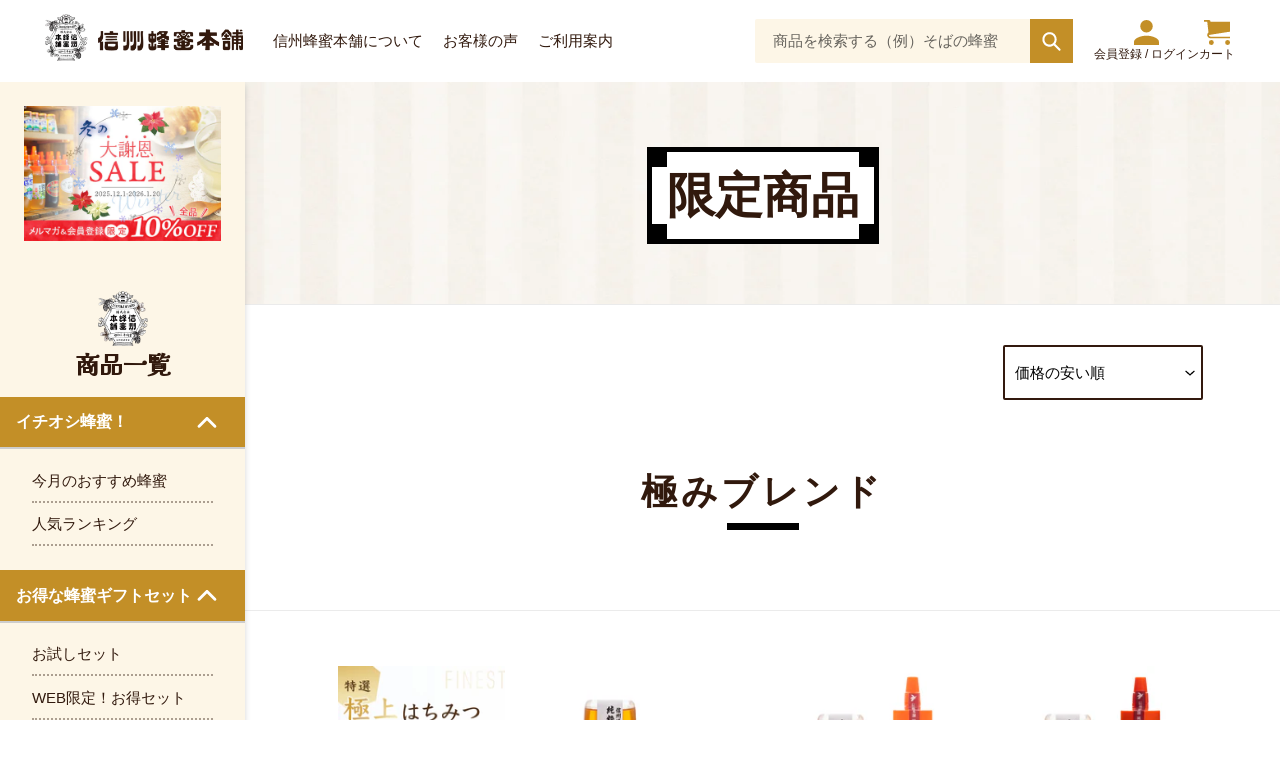

--- FILE ---
content_type: text/html; charset=utf-8
request_url: https://www.shinshu-honey.com/collections/blend
body_size: 34501
content:
<!doctype html>
<html class="no-js" lang="ja">
<head>
  <meta charset="utf-8">
  <meta http-equiv="X-UA-Compatible" content="IE=edge,chrome=1">
  <meta name="viewport" content="width=device-width,initial-scale=1">
  <meta name="theme-color" content="#3a3a3a">
  <meta name="google-site-verification" content="70eTDNBSvibTjwbw3lBts2UfDLu6lu7vpa-V9qQMcQk" />
  <link rel="preconnect" href="https://cdn.shopify.com" crossorigin>
  <link rel="preconnect" href="https://fonts.shopify.com" crossorigin>
  <link rel="preconnect" href="https://monorail-edge.shopifysvc.com"><link rel="preload" href="//www.shinshu-honey.com/cdn/shop/t/1/assets/theme.css?v=34569066441912007041758695854" as="style">
  <link rel="preload" href="//www.shinshu-honey.com/cdn/shop/t/1/assets/style.css?v=76018943990987946721761099840" as="style">
  <link rel="preload" href="//www.shinshu-honey.com/cdn/shop/t/1/assets/style.scss.css?v=149345813027114958961761096472" as="style">
  <link rel="preload" as="font" href="" type="font/woff2" crossorigin>
  <link rel="preload" as="font" href="" type="font/woff2" crossorigin>
  <link rel="preload" as="font" href="" type="font/woff2" crossorigin>
  <link rel="preconnect" href="https://fonts.gstatic.com">

  <link rel="preload" href="//www.shinshu-honey.com/cdn/shop/t/1/assets/theme.js?v=132119357296077396641761098940" as="script">
  <link rel="preload" href="//www.shinshu-honey.com/cdn/shop/t/1/assets/lazysizes.js?v=63098554868324070131604300265" as="script">


<link href="https://fonts.googleapis.com/css2?family=Roboto+Slab&display=swap" rel="stylesheet">
<link href="https://fonts.googleapis.com/css2?family=Kaisei+HarunoUmi:wght@400;500&display=swap" rel="stylesheet">

  
<link rel="canonical" href="https://www.shinshu-honey.com/collections/blend"><link rel="shortcut icon" href="//www.shinshu-honey.com/cdn/shop/files/logo_de68cac6-24c8-4896-93dd-a1da6ec1acda_32x32.png?v=1630576652" type="image/png"><title>極みブレンドセット – 国産蜂蜜通販は信州蜂蜜本舗</title><meta name="description" content="はちみつ極上ブレンド商品なら信州蜂蜜本舗へ！信州蜂蜜本舗は昭和19年に深沢養蜂場として長野県松本市に創業し、ミツバチ産品一筋のはちみつ専門店です。"><!-- /snippets/social-meta-tags.liquid -->




<meta property="og:site_name" content="信州蜂蜜本舗">
<meta property="og:url" content="https://www.shinshu-honey.com/collections/blend">
<meta property="og:title" content="極みブレンドセット – 国産蜂蜜通販は信州蜂蜜本舗">
<meta property="og:type" content="product.group">
<meta property="og:description" content="はちみつ極上ブレンド商品なら信州蜂蜜本舗へ！信州蜂蜜本舗は昭和19年に深沢養蜂場として長野県松本市に創業し、ミツバチ産品一筋のはちみつ専門店です。">

<meta property="og:image" content="http://www.shinshu-honey.com/cdn/shop/collections/047kiwamibrend_2400_1200x1200.jpg?v=1607566479">
<meta property="og:image:secure_url" content="https://www.shinshu-honey.com/cdn/shop/collections/047kiwamibrend_2400_1200x1200.jpg?v=1607566479">


<meta name="twitter:card" content="summary_large_image">
<meta name="twitter:title" content="極みブレンドセット – 国産蜂蜜通販は信州蜂蜜本舗">
<meta name="twitter:description" content="はちみつ極上ブレンド商品なら信州蜂蜜本舗へ！信州蜂蜜本舗は昭和19年に深沢養蜂場として長野県松本市に創業し、ミツバチ産品一筋のはちみつ専門店です。">

  
<style data-shopify>
:root {
    --color-text: #31190d;
    --color-text-rgb: 49, 25, 13;
    --color-body-text: #31190d;
    --color-sale-text: #EA0606;
    --color-small-button-text-border: #3a3a3a;
    --color-text-field: #ffffff;
    --color-text-field-text: #000000;
    --color-text-field-text-rgb: 0, 0, 0;

    --color-btn-primary: #3a3a3a;
    --color-btn-primary-darker: #212121;
    --color-btn-primary-text: #ffffff;

    --color-blankstate: rgba(49, 25, 13, 0.35);
    --color-blankstate-border: rgba(49, 25, 13, 0.2);
    --color-blankstate-background: rgba(49, 25, 13, 0.1);

    --color-text-focus:#6d381d;
    --color-overlay-text-focus:#e6e6e6;
    --color-btn-primary-focus:#606060;
    --color-btn-social-focus:#d2d2d2;
    --color-small-button-text-border-focus:#606060;
    --predictive-search-focus:#f2f2f2;

    --color-body: #ffffff;
    --color-bg: #ffffff;
    --color-bg-rgb: 255, 255, 255;
    --color-bg-alt: rgba(49, 25, 13, 0.05);
    --color-bg-currency-selector: rgba(49, 25, 13, 0.2);

    --color-overlay-title-text: #ffffff;
    --color-image-overlay: #685858;
    --color-image-overlay-rgb: 104, 88, 88;--opacity-image-overlay: 0.4;--hover-overlay-opacity: 0.8;

    --color-border: #ebebeb;
    --color-border-form: #cccccc;
    --color-border-form-darker: #b3b3b3;

    --svg-select-icon: url(//www.shinshu-honey.com/cdn/shop/t/1/assets/ico-select.svg?v=29003672709104678581678164468);
    --slick-img-url: url(//www.shinshu-honey.com/cdn/shop/t/1/assets/ajax-loader.gif?v=41356863302472015721604300263);

    --font-weight-body--bold: 700;
    --font-weight-body--bolder: 700;

    --font-stack-header: Helvetica, Arial, sans-serif;
    --font-style-header: normal;
    --font-weight-header: 700;

    --font-stack-body: Helvetica, Arial, sans-serif;
    --font-style-body: normal;
    --font-weight-body: 400;

    --font-size-header: 26;

    --font-size-base: 15;

    --font-h1-desktop: 35;
    --font-h1-mobile: 32;
    --font-h2-desktop: 20;
    --font-h2-mobile: 18;
    --font-h3-mobile: 20;
    --font-h4-desktop: 17;
    --font-h4-mobile: 15;
    --font-h5-desktop: 15;
    --font-h5-mobile: 13;
    --font-h6-desktop: 14;
    --font-h6-mobile: 12;

    --font-mega-title-large-desktop: 65;

    --font-rich-text-large: 17;
    --font-rich-text-small: 13;

    
--color-video-bg: #f2f2f2;

    
    --global-color-image-loader-primary: rgba(49, 25, 13, 0.06);
    --global-color-image-loader-secondary: rgba(49, 25, 13, 0.12);
  }
</style>


  <style>*,::after,::before{box-sizing:border-box}body{margin:0}body,html{background-color:var(--color-body)}body,button{font-size:calc(var(--font-size-base) * 1px);font-family:var(--font-stack-body);font-style:var(--font-style-body);font-weight:var(--font-weight-body);color:var(--color-text);line-height:1.5}body,button{-webkit-font-smoothing:antialiased;-webkit-text-size-adjust:100%}.border-bottom{border-bottom:1px solid var(--color-border)}.btn--link{background-color:transparent;border:0;margin:0;color:var(--color-text);text-align:left}.text-right{text-align:right}.icon{display:inline-block;width:20px;height:20px;vertical-align:middle;fill:currentColor}.icon__fallback-text,.visually-hidden{position:absolute!important;overflow:hidden;clip:rect(0 0 0 0);height:1px;width:1px;margin:-1px;padding:0;border:0}svg.icon:not(.icon--full-color) circle,svg.icon:not(.icon--full-color) ellipse,svg.icon:not(.icon--full-color) g,svg.icon:not(.icon--full-color) line,svg.icon:not(.icon--full-color) path,svg.icon:not(.icon--full-color) polygon,svg.icon:not(.icon--full-color) polyline,svg.icon:not(.icon--full-color) rect,symbol.icon:not(.icon--full-color) circle,symbol.icon:not(.icon--full-color) ellipse,symbol.icon:not(.icon--full-color) g,symbol.icon:not(.icon--full-color) line,symbol.icon:not(.icon--full-color) path,symbol.icon:not(.icon--full-color) polygon,symbol.icon:not(.icon--full-color) polyline,symbol.icon:not(.icon--full-color) rect{fill:inherit;stroke:inherit}li{list-style:none}.list--inline{padding:0;margin:0}.list--inline>li{display:inline-block;margin-bottom:0;vertical-align:middle}a{color:var(--color-text);text-decoration:none}.h1,.h2,h1,h2{margin:0 0 17.5px;font-family:var(--font-stack-header);font-style:var(--font-style-header);font-weight:var(--font-weight-header);line-height:1.2;overflow-wrap:break-word;word-wrap:break-word}.h1 a,.h2 a,h1 a,h2 a{color:inherit;text-decoration:none;font-weight:inherit}.h1,h1{font-size:calc(((var(--font-h1-desktop))/ (var(--font-size-base))) * 1em);text-transform:none;letter-spacing:0}@media only screen and (max-width:749px){.h1,h1{font-size:calc(((var(--font-h1-mobile))/ (var(--font-size-base))) * 1em)}}.h2,h2{font-size:calc(((var(--font-h2-desktop))/ (var(--font-size-base))) * 1em);text-transform:uppercase;letter-spacing:.1em}@media only screen and (max-width:749px){.h2,h2{font-size:calc(((var(--font-h2-mobile))/ (var(--font-size-base))) * 1em)}}p{color:var(--color-body-text);margin:0 0 19.44444px}@media only screen and (max-width:749px){p{font-size:calc(((var(--font-size-base) - 1)/ (var(--font-size-base))) * 1em)}}p:last-child{margin-bottom:0}@media only screen and (max-width:749px){.small--hide{display:none!important}}.grid{list-style:none;margin:0;padding:0;margin-left:-30px}.grid::after{content:'';display:table;clear:both}@media only screen and (max-width:749px){.grid{margin-left:-22px}}.grid::after{content:'';display:table;clear:both}.grid--no-gutters{margin-left:0}.grid--no-gutters .grid__item{padding-left:0}.grid--table{display:table;table-layout:fixed;width:100%}.grid--table>.grid__item{float:none;display:table-cell;vertical-align:middle}.grid__item{float:left;padding-left:30px;width:100%}@media only screen and (max-width:749px){.grid__item{padding-left:22px}}.grid__item[class*="--push"]{position:relative}@media only screen and (min-width:750px){.medium-up--one-quarter{width:25%}.medium-up--push-one-third{width:33.33%}.medium-up--one-half{width:50%}.medium-up--push-one-third{left:33.33%;position:relative}}.site-header{position:relative;background-color:var(--color-body)}@media only screen and (max-width:749px){.site-header{border-bottom:1px solid var(--color-border)}}@media only screen and (min-width:750px){.site-header{padding:0 55px}.site-header.logo--center{padding-top:30px}}.site-header__logo{margin:15px 0}.logo-align--center .site-header__logo{text-align:center;margin:0 auto}@media only screen and (max-width:749px){.logo-align--center .site-header__logo{text-align:left;margin:15px 0}}@media only screen and (max-width:749px){.site-header__logo{padding-left:22px;text-align:left}.site-header__logo img{margin:0}}.site-header__logo-link{display:inline-block;word-break:break-word}@media only screen and (min-width:750px){.logo-align--center .site-header__logo-link{margin:0 auto}}.site-header__logo-image{display:block}@media only screen and (min-width:750px){.site-header__logo-image{margin:0 auto}}.site-header__logo-image img{width:100%}.site-header__logo-image--centered img{margin:0 auto}.site-header__logo img{display:block}.site-header__icons{position:relative;white-space:nowrap}@media only screen and (max-width:749px){.site-header__icons{width:auto;padding-right:13px}.site-header__icons .btn--link,.site-header__icons .site-header__cart{font-size:calc(((var(--font-size-base))/ (var(--font-size-base))) * 1em)}}.site-header__icons-wrapper{position:relative;display:-webkit-flex;display:-ms-flexbox;display:flex;width:100%;-ms-flex-align:center;-webkit-align-items:center;-moz-align-items:center;-ms-align-items:center;-o-align-items:center;align-items:center;-webkit-justify-content:flex-end;-ms-justify-content:flex-end;justify-content:flex-end}.site-header__account,.site-header__cart,.site-header__search{position:relative}.site-header__search.site-header__icon{display:none}@media only screen and (min-width:1400px){.site-header__search.site-header__icon{display:block}}.site-header__search-toggle{display:block}@media only screen and (min-width:750px){.site-header__account,.site-header__cart{padding:10px 11px}}.site-header__cart-title,.site-header__search-title{position:absolute!important;overflow:hidden;clip:rect(0 0 0 0);height:1px;width:1px;margin:-1px;padding:0;border:0;display:block;vertical-align:middle}.site-header__cart-title{margin-right:3px}.site-header__cart-count{display:flex;align-items:center;justify-content:center;position:absolute;right:.4rem;top:.2rem;font-weight:700;background-color:var(--color-btn-primary);color:var(--color-btn-primary-text);border-radius:50%;min-width:1em;height:1em}.site-header__cart-count span{font-family:HelveticaNeue,"Helvetica Neue",Helvetica,Arial,sans-serif;font-size:calc(11em / 16);line-height:1}@media only screen and (max-width:749px){.site-header__cart-count{top:calc(7em / 16);right:0;border-radius:50%;min-width:calc(19em / 16);height:calc(19em / 16)}}@media only screen and (max-width:749px){.site-header__cart-count span{padding:.25em calc(6em / 16);font-size:12px}}.site-header__menu{display:none}@media only screen and (max-width:749px){.site-header__icon{display:inline-block;vertical-align:middle;padding:10px 11px;margin:0}}@media only screen and (min-width:750px){.site-header__icon .icon-search{margin-right:3px}}.announcement-bar{z-index:10;position:relative;text-align:center;border-bottom:1px solid transparent;padding:2px}.announcement-bar__link{display:block}.announcement-bar__message{display:block;padding:11px 22px;font-size:calc(((16)/ (var(--font-size-base))) * 1em);font-weight:var(--font-weight-header)}@media only screen and (min-width:750px){.announcement-bar__message{padding-left:55px;padding-right:55px}}.site-nav{position:relative;padding:0;text-align:center;margin:25px 0}.site-nav a{padding:3px 10px}.site-nav__link{display:block;white-space:nowrap}.site-nav--centered .site-nav__link{padding-top:0}.site-nav__link .icon-chevron-down{width:calc(8em / 16);height:calc(8em / 16);margin-left:.5rem}.site-nav__label{border-bottom:1px solid transparent}.site-nav__link--active .site-nav__label{border-bottom-color:var(--color-text)}.site-nav__link--button{border:none;background-color:transparent;padding:3px 10px}.site-header__mobile-nav{z-index:11;position:relative;background-color:var(--color-body)}@media only screen and (max-width:749px){.site-header__mobile-nav{display:-webkit-flex;display:-ms-flexbox;display:flex;width:100%;-ms-flex-align:center;-webkit-align-items:center;-moz-align-items:center;-ms-align-items:center;-o-align-items:center;align-items:center}}.mobile-nav--open .icon-close{display:none}.main-content{opacity:0}.main-content .shopify-section{display:none}.main-content .shopify-section:first-child{display:inherit}.critical-hidden{display:none}</style>

  <script>
    window.performance.mark('debut:theme_stylesheet_loaded.start');

    function onLoadStylesheet() {
      performance.mark('debut:theme_stylesheet_loaded.end');
      performance.measure('debut:theme_stylesheet_loaded', 'debut:theme_stylesheet_loaded.start', 'debut:theme_stylesheet_loaded.end');

      var url = "//www.shinshu-honey.com/cdn/shop/t/1/assets/theme.css?v=34569066441912007041758695854";
      var link = document.querySelector('link[href="' + url + '"]');
      link.loaded = true;
      link.dispatchEvent(new Event('load'));

      var url2 = "//www.shinshu-honey.com/cdn/shop/t/1/assets/style.scss.css?v=149345813027114958961761096472";
      var link2 = document.querySelector('link[href="' + url2 + '"]');
      link2.loaded = true;
      link2.dispatchEvent(new Event('load'));
    }
  </script>

  <link rel="stylesheet" href="//www.shinshu-honey.com/cdn/shop/t/1/assets/theme.css?v=34569066441912007041758695854" type="text/css" media="print" onload="this.media='all';onLoadStylesheet()">
  <link rel="stylesheet" href="//www.shinshu-honey.com/cdn/shop/t/1/assets/style.css?v=76018943990987946721761099840" type="text/css" media="print" onload="this.media='all';onLoadStylesheet()">
  <link rel="stylesheet" href="//www.shinshu-honey.com/cdn/shop/t/1/assets/style.scss.css?v=149345813027114958961761096472" type="text/css" media="print" onload="this.media='all';onLoadStylesheet()">

  <style>
    
    
    
    
    
    
  </style>

  <script>
    var theme = {
      breakpoints: {
        medium: 750,
        large: 990,
        widescreen: 1400
      },
      strings: {
        addToCart: "カートに追加する",
        soldOut: "売り切れ",
        unavailable: "お取り扱いできません",
        regularPrice: "通常価格",
        salePrice: "販売価格",
        sale: "SALE",
        fromLowestPrice: "[price]から",
        vendor: "販売元",
        showMore: "さらに表示する",
        showLess: "表示を減らす",
        searchFor: "検索する",
        addressError: "住所を調べる際にエラーが発生しました",
        addressNoResults: "その住所は見つかりませんでした",
        addressQueryLimit: "Google APIの使用量の制限を超えました。\u003ca href=\"https:\/\/developers.google.com\/maps\/premium\/usage-limits\"\u003eプレミアムプラン\u003c\/a\u003eへのアップグレードをご検討ください。",
        authError: "あなたのGoogle Mapsのアカウント認証で問題が発生しました。",
        newWindow: "新しいウィンドウで開く",
        external: "外部のウェブサイトに移動します。",
        newWindowExternal: "外部のウェブサイトを新しいウィンドウで開く",
        removeLabel: "[product] を削除する",
        update: "アップデート",
        quantity: "数量",
        discountedTotal: "ディスカウント合計",
        regularTotal: "通常合計",
        priceColumn: "ディスカウントの詳細については価格列を参照してください。",
        quantityMinimumMessage: "数量は1以上でなければなりません",
        cartError: "お客様のカートをアップデートするときにエラーが発生しました。再度お試しください。",
        removedItemMessage: "カートから \u003cspan class=\"cart__removed-product-details\"\u003e([quantity]) 個の[link]\u003c\/span\u003eが消去されました。",
        unitPrice: "単価",
        unitPriceSeparator: "あたり",
        oneCartCount: "1個のアイテム",
        otherCartCount: "[count]個のアイテム",
        quantityLabel: "数量: [count]",
        products: "商品",
        loading: "読み込んでいます",
        number_of_results: "[result_number]\/[results_count]",
        number_of_results_found: "[results_count]件の結果が見つかりました",
        one_result_found: "1件の結果が見つかりました"
      },
      moneyFormat: "\u003cspan class=\"price-mark\"\u003e¥\u003c\/span\u003e{{amount_no_decimals}}",
      moneyFormatWithCurrency: "\u003cspan class=\"price-mark\"\u003e¥\u003c\/span\u003e{{amount_no_decimals}}",
      settings: {
        predictiveSearchEnabled: true,
        predictiveSearchShowPrice: false,
        predictiveSearchShowVendor: false
      },
      stylesheet: "//www.shinshu-honey.com/cdn/shop/t/1/assets/theme.css?v=34569066441912007041758695854"
    }

    document.documentElement.className = document.documentElement.className.replace('no-js', 'js');
  </script><script src="//www.shinshu-honey.com/cdn/shop/t/1/assets/theme.js?v=132119357296077396641761098940" defer="defer"></script>
  <script src="//www.shinshu-honey.com/cdn/shop/t/1/assets/lazysizes.js?v=63098554868324070131604300265" async="async"></script>

  <script type="text/javascript">
    if (window.MSInputMethodContext && document.documentMode) {
      var scripts = document.getElementsByTagName('script')[0];
      var polyfill = document.createElement("script");
      polyfill.defer = true;
      polyfill.src = "//www.shinshu-honey.com/cdn/shop/t/1/assets/ie11CustomProperties.min.js?v=146208399201472936201604300265";

      scripts.parentNode.insertBefore(polyfill, scripts);
    }
  </script>

  <script src="//ajax.googleapis.com/ajax/libs/jquery/2.2.3/jquery.min.js" type="text/javascript"></script>
  <script src="//www.shinshu-honey.com/cdn/shop/t/1/assets/bundle.js?v=177271037880019302771718684448" defer="defer"></script>

  <link rel="stylesheet" href="https://cdn.jsdelivr.net/npm/simplebar@5.3.6/dist/simplebar.min.css"/>
  <script type="text/javascript" src="https://cdn.jsdelivr.net/npm/simplebar@5.3.6/dist/simplebar.min.js"></script>

  <script>window.performance && window.performance.mark && window.performance.mark('shopify.content_for_header.start');</script><meta name="facebook-domain-verification" content="ud079qy1tb840gtjkbmgb6cnw8lrrr">
<meta name="google-site-verification" content="fiUK3MjNX7HobNZ41tDbG59vlG4CchMIjXPg82g2EqE">
<meta id="shopify-digital-wallet" name="shopify-digital-wallet" content="/50832244917/digital_wallets/dialog">
<meta name="shopify-checkout-api-token" content="2d320554246d76021c81c1d85e10a884">
<meta id="in-context-paypal-metadata" data-shop-id="50832244917" data-venmo-supported="false" data-environment="production" data-locale="ja_JP" data-paypal-v4="true" data-currency="JPY">
<link rel="alternate" type="application/atom+xml" title="Feed" href="/collections/blend.atom" />
<link rel="alternate" type="application/json+oembed" href="https://www.shinshu-honey.com/collections/blend.oembed">
<script async="async" src="/checkouts/internal/preloads.js?locale=ja-JP"></script>
<link rel="preconnect" href="https://shop.app" crossorigin="anonymous">
<script async="async" src="https://shop.app/checkouts/internal/preloads.js?locale=ja-JP&shop_id=50832244917" crossorigin="anonymous"></script>
<script id="apple-pay-shop-capabilities" type="application/json">{"shopId":50832244917,"countryCode":"JP","currencyCode":"JPY","merchantCapabilities":["supports3DS"],"merchantId":"gid:\/\/shopify\/Shop\/50832244917","merchantName":"信州蜂蜜本舗","requiredBillingContactFields":["postalAddress","email","phone"],"requiredShippingContactFields":["postalAddress","email","phone"],"shippingType":"shipping","supportedNetworks":["visa","masterCard","amex","jcb","discover"],"total":{"type":"pending","label":"信州蜂蜜本舗","amount":"1.00"},"shopifyPaymentsEnabled":true,"supportsSubscriptions":true}</script>
<script id="shopify-features" type="application/json">{"accessToken":"2d320554246d76021c81c1d85e10a884","betas":["rich-media-storefront-analytics"],"domain":"www.shinshu-honey.com","predictiveSearch":false,"shopId":50832244917,"locale":"ja"}</script>
<script>var Shopify = Shopify || {};
Shopify.shop = "shinshu-honey.myshopify.com";
Shopify.locale = "ja";
Shopify.currency = {"active":"JPY","rate":"1.0"};
Shopify.country = "JP";
Shopify.theme = {"name":"Debut","id":115108544693,"schema_name":"Debut","schema_version":"17.6.1","theme_store_id":796,"role":"main"};
Shopify.theme.handle = "null";
Shopify.theme.style = {"id":null,"handle":null};
Shopify.cdnHost = "www.shinshu-honey.com/cdn";
Shopify.routes = Shopify.routes || {};
Shopify.routes.root = "/";</script>
<script type="module">!function(o){(o.Shopify=o.Shopify||{}).modules=!0}(window);</script>
<script>!function(o){function n(){var o=[];function n(){o.push(Array.prototype.slice.apply(arguments))}return n.q=o,n}var t=o.Shopify=o.Shopify||{};t.loadFeatures=n(),t.autoloadFeatures=n()}(window);</script>
<script>
  window.ShopifyPay = window.ShopifyPay || {};
  window.ShopifyPay.apiHost = "shop.app\/pay";
  window.ShopifyPay.redirectState = null;
</script>
<script id="shop-js-analytics" type="application/json">{"pageType":"collection"}</script>
<script defer="defer" async type="module" src="//www.shinshu-honey.com/cdn/shopifycloud/shop-js/modules/v2/client.init-shop-cart-sync_BJFAoJgM.ja.esm.js"></script>
<script defer="defer" async type="module" src="//www.shinshu-honey.com/cdn/shopifycloud/shop-js/modules/v2/chunk.common_BaQ0HiLN.esm.js"></script>
<script type="module">
  await import("//www.shinshu-honey.com/cdn/shopifycloud/shop-js/modules/v2/client.init-shop-cart-sync_BJFAoJgM.ja.esm.js");
await import("//www.shinshu-honey.com/cdn/shopifycloud/shop-js/modules/v2/chunk.common_BaQ0HiLN.esm.js");

  window.Shopify.SignInWithShop?.initShopCartSync?.({"fedCMEnabled":true,"windoidEnabled":true});

</script>
<script>
  window.Shopify = window.Shopify || {};
  if (!window.Shopify.featureAssets) window.Shopify.featureAssets = {};
  window.Shopify.featureAssets['shop-js'] = {"shop-cart-sync":["modules/v2/client.shop-cart-sync_D-TTwAz0.ja.esm.js","modules/v2/chunk.common_BaQ0HiLN.esm.js"],"init-fed-cm":["modules/v2/client.init-fed-cm_D1mkYA53.ja.esm.js","modules/v2/chunk.common_BaQ0HiLN.esm.js"],"init-shop-email-lookup-coordinator":["modules/v2/client.init-shop-email-lookup-coordinator_CWdwCyYB.ja.esm.js","modules/v2/chunk.common_BaQ0HiLN.esm.js"],"shop-cash-offers":["modules/v2/client.shop-cash-offers_BKFmn403.ja.esm.js","modules/v2/chunk.common_BaQ0HiLN.esm.js","modules/v2/chunk.modal_fs8e8m3G.esm.js"],"shop-button":["modules/v2/client.shop-button_BRsaFa8u.ja.esm.js","modules/v2/chunk.common_BaQ0HiLN.esm.js"],"init-windoid":["modules/v2/client.init-windoid_CwY42VUK.ja.esm.js","modules/v2/chunk.common_BaQ0HiLN.esm.js"],"avatar":["modules/v2/client.avatar_BTnouDA3.ja.esm.js"],"init-shop-cart-sync":["modules/v2/client.init-shop-cart-sync_BJFAoJgM.ja.esm.js","modules/v2/chunk.common_BaQ0HiLN.esm.js"],"shop-toast-manager":["modules/v2/client.shop-toast-manager_Bs6NgtWF.ja.esm.js","modules/v2/chunk.common_BaQ0HiLN.esm.js"],"pay-button":["modules/v2/client.pay-button_CJmvT5Ts.ja.esm.js","modules/v2/chunk.common_BaQ0HiLN.esm.js"],"shop-login-button":["modules/v2/client.shop-login-button_9i_TNwv6.ja.esm.js","modules/v2/chunk.common_BaQ0HiLN.esm.js","modules/v2/chunk.modal_fs8e8m3G.esm.js"],"init-customer-accounts-sign-up":["modules/v2/client.init-customer-accounts-sign-up_HZmdUoF2.ja.esm.js","modules/v2/client.shop-login-button_9i_TNwv6.ja.esm.js","modules/v2/chunk.common_BaQ0HiLN.esm.js","modules/v2/chunk.modal_fs8e8m3G.esm.js"],"init-shop-for-new-customer-accounts":["modules/v2/client.init-shop-for-new-customer-accounts_lOvvvdmA.ja.esm.js","modules/v2/client.shop-login-button_9i_TNwv6.ja.esm.js","modules/v2/chunk.common_BaQ0HiLN.esm.js","modules/v2/chunk.modal_fs8e8m3G.esm.js"],"init-customer-accounts":["modules/v2/client.init-customer-accounts_BhjJ4KFK.ja.esm.js","modules/v2/client.shop-login-button_9i_TNwv6.ja.esm.js","modules/v2/chunk.common_BaQ0HiLN.esm.js","modules/v2/chunk.modal_fs8e8m3G.esm.js"],"shop-follow-button":["modules/v2/client.shop-follow-button_COpB_dcQ.ja.esm.js","modules/v2/chunk.common_BaQ0HiLN.esm.js","modules/v2/chunk.modal_fs8e8m3G.esm.js"],"lead-capture":["modules/v2/client.lead-capture_BgaL5DMI.ja.esm.js","modules/v2/chunk.common_BaQ0HiLN.esm.js","modules/v2/chunk.modal_fs8e8m3G.esm.js"],"checkout-modal":["modules/v2/client.checkout-modal_C5d-xytk.ja.esm.js","modules/v2/chunk.common_BaQ0HiLN.esm.js","modules/v2/chunk.modal_fs8e8m3G.esm.js"],"shop-login":["modules/v2/client.shop-login_ByZqzcXh.ja.esm.js","modules/v2/chunk.common_BaQ0HiLN.esm.js","modules/v2/chunk.modal_fs8e8m3G.esm.js"],"payment-terms":["modules/v2/client.payment-terms_B3N_fC42.ja.esm.js","modules/v2/chunk.common_BaQ0HiLN.esm.js","modules/v2/chunk.modal_fs8e8m3G.esm.js"]};
</script>
<script>(function() {
  var isLoaded = false;
  function asyncLoad() {
    if (isLoaded) return;
    isLoaded = true;
    var urls = ["https:\/\/delivery-date-and-time-picker.amp.tokyo\/script_tags\/cart_attributes.js?shop=shinshu-honey.myshopify.com","https:\/\/storage.nfcube.com\/instafeed-1a97c88d5c0d28e5365c9b4792ab52f6.js?shop=shinshu-honey.myshopify.com"];
    for (var i = 0; i < urls.length; i++) {
      var s = document.createElement('script');
      s.type = 'text/javascript';
      s.async = true;
      s.src = urls[i];
      var x = document.getElementsByTagName('script')[0];
      x.parentNode.insertBefore(s, x);
    }
  };
  if(window.attachEvent) {
    window.attachEvent('onload', asyncLoad);
  } else {
    window.addEventListener('load', asyncLoad, false);
  }
})();</script>
<script id="__st">var __st={"a":50832244917,"offset":32400,"reqid":"b0098e28-60a9-4ee0-9eca-0a6ace0cc23b-1767304675","pageurl":"www.shinshu-honey.com\/collections\/blend","u":"3a90a8ba37db","p":"collection","rtyp":"collection","rid":236038914229};</script>
<script>window.ShopifyPaypalV4VisibilityTracking = true;</script>
<script id="captcha-bootstrap">!function(){'use strict';const t='contact',e='account',n='new_comment',o=[[t,t],['blogs',n],['comments',n],[t,'customer']],c=[[e,'customer_login'],[e,'guest_login'],[e,'recover_customer_password'],[e,'create_customer']],r=t=>t.map((([t,e])=>`form[action*='/${t}']:not([data-nocaptcha='true']) input[name='form_type'][value='${e}']`)).join(','),a=t=>()=>t?[...document.querySelectorAll(t)].map((t=>t.form)):[];function s(){const t=[...o],e=r(t);return a(e)}const i='password',u='form_key',d=['recaptcha-v3-token','g-recaptcha-response','h-captcha-response',i],f=()=>{try{return window.sessionStorage}catch{return}},m='__shopify_v',_=t=>t.elements[u];function p(t,e,n=!1){try{const o=window.sessionStorage,c=JSON.parse(o.getItem(e)),{data:r}=function(t){const{data:e,action:n}=t;return t[m]||n?{data:e,action:n}:{data:t,action:n}}(c);for(const[e,n]of Object.entries(r))t.elements[e]&&(t.elements[e].value=n);n&&o.removeItem(e)}catch(o){console.error('form repopulation failed',{error:o})}}const l='form_type',E='cptcha';function T(t){t.dataset[E]=!0}const w=window,h=w.document,L='Shopify',v='ce_forms',y='captcha';let A=!1;((t,e)=>{const n=(g='f06e6c50-85a8-45c8-87d0-21a2b65856fe',I='https://cdn.shopify.com/shopifycloud/storefront-forms-hcaptcha/ce_storefront_forms_captcha_hcaptcha.v1.5.2.iife.js',D={infoText:'hCaptchaによる保護',privacyText:'プライバシー',termsText:'利用規約'},(t,e,n)=>{const o=w[L][v],c=o.bindForm;if(c)return c(t,g,e,D).then(n);var r;o.q.push([[t,g,e,D],n]),r=I,A||(h.body.append(Object.assign(h.createElement('script'),{id:'captcha-provider',async:!0,src:r})),A=!0)});var g,I,D;w[L]=w[L]||{},w[L][v]=w[L][v]||{},w[L][v].q=[],w[L][y]=w[L][y]||{},w[L][y].protect=function(t,e){n(t,void 0,e),T(t)},Object.freeze(w[L][y]),function(t,e,n,w,h,L){const[v,y,A,g]=function(t,e,n){const i=e?o:[],u=t?c:[],d=[...i,...u],f=r(d),m=r(i),_=r(d.filter((([t,e])=>n.includes(e))));return[a(f),a(m),a(_),s()]}(w,h,L),I=t=>{const e=t.target;return e instanceof HTMLFormElement?e:e&&e.form},D=t=>v().includes(t);t.addEventListener('submit',(t=>{const e=I(t);if(!e)return;const n=D(e)&&!e.dataset.hcaptchaBound&&!e.dataset.recaptchaBound,o=_(e),c=g().includes(e)&&(!o||!o.value);(n||c)&&t.preventDefault(),c&&!n&&(function(t){try{if(!f())return;!function(t){const e=f();if(!e)return;const n=_(t);if(!n)return;const o=n.value;o&&e.removeItem(o)}(t);const e=Array.from(Array(32),(()=>Math.random().toString(36)[2])).join('');!function(t,e){_(t)||t.append(Object.assign(document.createElement('input'),{type:'hidden',name:u})),t.elements[u].value=e}(t,e),function(t,e){const n=f();if(!n)return;const o=[...t.querySelectorAll(`input[type='${i}']`)].map((({name:t})=>t)),c=[...d,...o],r={};for(const[a,s]of new FormData(t).entries())c.includes(a)||(r[a]=s);n.setItem(e,JSON.stringify({[m]:1,action:t.action,data:r}))}(t,e)}catch(e){console.error('failed to persist form',e)}}(e),e.submit())}));const S=(t,e)=>{t&&!t.dataset[E]&&(n(t,e.some((e=>e===t))),T(t))};for(const o of['focusin','change'])t.addEventListener(o,(t=>{const e=I(t);D(e)&&S(e,y())}));const B=e.get('form_key'),M=e.get(l),P=B&&M;t.addEventListener('DOMContentLoaded',(()=>{const t=y();if(P)for(const e of t)e.elements[l].value===M&&p(e,B);[...new Set([...A(),...v().filter((t=>'true'===t.dataset.shopifyCaptcha))])].forEach((e=>S(e,t)))}))}(h,new URLSearchParams(w.location.search),n,t,e,['guest_login'])})(!0,!0)}();</script>
<script integrity="sha256-4kQ18oKyAcykRKYeNunJcIwy7WH5gtpwJnB7kiuLZ1E=" data-source-attribution="shopify.loadfeatures" defer="defer" src="//www.shinshu-honey.com/cdn/shopifycloud/storefront/assets/storefront/load_feature-a0a9edcb.js" crossorigin="anonymous"></script>
<script crossorigin="anonymous" defer="defer" src="//www.shinshu-honey.com/cdn/shopifycloud/storefront/assets/shopify_pay/storefront-65b4c6d7.js?v=20250812"></script>
<script data-source-attribution="shopify.dynamic_checkout.dynamic.init">var Shopify=Shopify||{};Shopify.PaymentButton=Shopify.PaymentButton||{isStorefrontPortableWallets:!0,init:function(){window.Shopify.PaymentButton.init=function(){};var t=document.createElement("script");t.src="https://www.shinshu-honey.com/cdn/shopifycloud/portable-wallets/latest/portable-wallets.ja.js",t.type="module",document.head.appendChild(t)}};
</script>
<script data-source-attribution="shopify.dynamic_checkout.buyer_consent">
  function portableWalletsHideBuyerConsent(e){var t=document.getElementById("shopify-buyer-consent"),n=document.getElementById("shopify-subscription-policy-button");t&&n&&(t.classList.add("hidden"),t.setAttribute("aria-hidden","true"),n.removeEventListener("click",e))}function portableWalletsShowBuyerConsent(e){var t=document.getElementById("shopify-buyer-consent"),n=document.getElementById("shopify-subscription-policy-button");t&&n&&(t.classList.remove("hidden"),t.removeAttribute("aria-hidden"),n.addEventListener("click",e))}window.Shopify?.PaymentButton&&(window.Shopify.PaymentButton.hideBuyerConsent=portableWalletsHideBuyerConsent,window.Shopify.PaymentButton.showBuyerConsent=portableWalletsShowBuyerConsent);
</script>
<script data-source-attribution="shopify.dynamic_checkout.cart.bootstrap">document.addEventListener("DOMContentLoaded",(function(){function t(){return document.querySelector("shopify-accelerated-checkout-cart, shopify-accelerated-checkout")}if(t())Shopify.PaymentButton.init();else{new MutationObserver((function(e,n){t()&&(Shopify.PaymentButton.init(),n.disconnect())})).observe(document.body,{childList:!0,subtree:!0})}}));
</script>
<link id="shopify-accelerated-checkout-styles" rel="stylesheet" media="screen" href="https://www.shinshu-honey.com/cdn/shopifycloud/portable-wallets/latest/accelerated-checkout-backwards-compat.css" crossorigin="anonymous">
<style id="shopify-accelerated-checkout-cart">
        #shopify-buyer-consent {
  margin-top: 1em;
  display: inline-block;
  width: 100%;
}

#shopify-buyer-consent.hidden {
  display: none;
}

#shopify-subscription-policy-button {
  background: none;
  border: none;
  padding: 0;
  text-decoration: underline;
  font-size: inherit;
  cursor: pointer;
}

#shopify-subscription-policy-button::before {
  box-shadow: none;
}

      </style>

<script>window.performance && window.performance.mark && window.performance.mark('shopify.content_for_header.end');</script>

  <!-- Google Tag Manager -->
  <script>(function(w,d,s,l,i){w[l]=w[l]||[];w[l].push({'gtm.start':
  new Date().getTime(),event:'gtm.js'});var f=d.getElementsByTagName(s)[0],
  j=d.createElement(s),dl=l!='dataLayer'?'&l='+l:'';j.async=true;j.src=
  'https://www.googletagmanager.com/gtm.js?id='+i+dl;f.parentNode.insertBefore(j,f);
  })(window,document,'script','dataLayer','GTM-PVXRG5J');</script>
  <!-- End Google Tag Manager -->

  <script type="application/ld+json">
  {
  "@context": "http://schema.org",
  "@type": "SiteNavigationElement",
  "hasPart": [
  {"@type": "WebPage","name": "お試しセット",
  "url": "https://www.shinshu-honey.com/collections/otameshi"},
  {"@type": "WebPage","name": "まとめ買いお得セット",
  "url": "https://www.shinshu-honey.com/collections/%E3%81%BE%E3%81%A8%E3%82%81%E8%B2%B7%E3%81%84%E3%81%8A%E3%83%88%E3%82%AF%E3%82%BB%E3%83%83%E3%83%88"},
  {"@type": "WebPage","name": "アカシアの蜂蜜",
  "url": "https://www.shinshu-honey.com/collections/acacia"},
  {"@type": "WebPage","name": "そばの蜂蜜",
  "url": "https://www.shinshu-honey.com/collections/soba"},
  {"@type": "WebPage","name": "りんごの蜂蜜",
  "url": "https://www.shinshu-honey.com/collections/apple"},
  {"@type": "WebPage","name": "栃の蜂蜜",
  "url": "https://www.shinshu-honey.com/collections/tochi"},
  {"@type": "WebPage","name": "百花（ひゃっか）蜂蜜",
  "url": "https://www.shinshu-honey.com/collections/hundred_flowers"},
  {"@type": "WebPage","name": "れんげの蜂蜜",
  "url": "https://www.shinshu-honey.com/collections/renge"},
  {"@type": "WebPage","name": "日本みつばちの蜂蜜",
  "url": "https://www.shinshu-honey.com/collections/japanese_bees"},
  {"@type": "WebPage","name": "山桜の蜂蜜",
  "url": "https://www.shinshu-honey.com/collections/wild_cherry_tree"},
  {"@type": "WebPage","name": "ニュージーランド産マヌーカハニー",
  "url": "https://www.shinshu-honey.com/collections/newzealand_manuka"},
  {"@type": "WebPage","name": "ハンガリー産アカシアの蜂蜜",
  "url": "https://www.shinshu-honey.com/collections/hungary_acacia"},
  {"@type": "WebPage","name": "ジャム",
  "url": "https://www.shinshu-honey.com/collections/jam"},
  {"@type": "WebPage","name": "蜂蜜のお菓子",
  "url": "https://www.shinshu-honey.com/collections/honey_sweets"},
  {"@type": "WebPage","name": "プロポリス",
  "url": "https://www.shinshu-honey.com/collections/propolis"},
  {"@type": "WebPage","name": "生ローヤルゼリー",
  "url": "https://www.shinshu-honey.com/collections/royal_jelly"},
  {"@type": "WebPage","name": "蜂の子缶詰",
  "url": "https://www.shinshu-honey.com/collections/bee_cub"},
  {"@type": "WebPage","name": "ミツバチ花粉",
  "url": "https://www.shinshu-honey.com/collections/bee-pollen"},
  {"@type": "WebPage","name": "健康果実の蜂蜜漬け",
  "url": "https://www.shinshu-honey.com/collections/honeylemon"},
  {"@type": "WebPage","name": "巣蜜",
  "url": "https://www.shinshu-honey.com/collections/sumitsu"},
  {"@type": "WebPage","name": "プロハーブEMシリーズ",
  "url": "https://www.shinshu-honey.com/collections/em_series"},
  {"@type": "WebPage","name": "プロハーブEXシリーズ",
  "url": "https://www.shinshu-honey.com/collections/ex_series"},
  {"@type": "WebPage","name": "極みブレンド",
  "url": "https://www.shinshu-honey.com/collections/blend"},
  {"@type": "WebPage","name": "BeeBirthHoney",
  "url": "https://www.shinshu-honey.com/collections/bee_birth_honey"},
  {"@type": "WebPage","name": "巣蜜",
  "url": "https://www.shinshu-honey.com/collections/sumitsu"},
  {"@type": "WebPage","name": "ギフト",
  "url": "https://www.shinshu-honey.com/collections/gift"},
  {"@type": "WebPage","name": "信州蜂蜜本舗について",
  "url": "https://www.shinshu-honey.com/pages/about"},
  {"@type": "WebPage","name": "お客様の声",
  "url": "https://www.shinshu-honey.com/blogs/voice"}
  ]}</script>

<!-- BEGIN app block: shopify://apps/judge-me-reviews/blocks/judgeme_core/61ccd3b1-a9f2-4160-9fe9-4fec8413e5d8 --><!-- Start of Judge.me Core -->






<link rel="dns-prefetch" href="https://cdnwidget.judge.me">
<link rel="dns-prefetch" href="https://cdn.judge.me">
<link rel="dns-prefetch" href="https://cdn1.judge.me">
<link rel="dns-prefetch" href="https://api.judge.me">

<script data-cfasync='false' class='jdgm-settings-script'>window.jdgmSettings={"pagination":5,"disable_web_reviews":false,"badge_no_review_text":"レビューはありません。","badge_n_reviews_text":"{{ n }} レビュー","badge_star_color":"#FBD00A","hide_badge_preview_if_no_reviews":true,"badge_hide_text":false,"enforce_center_preview_badge":false,"widget_title":"商品レビュー","widget_open_form_text":"レビューを書く","widget_close_form_text":"レビューをやめる","widget_refresh_page_text":"ページの再読み込み","widget_summary_text":"{{ number_of_reviews }} のレビューに基づいています","widget_no_review_text":"まだレビューがありません","widget_name_field_text":"お名前","widget_verified_name_field_text":"承認済みの名前（一般公開）","widget_name_placeholder_text":"お名前を入力してください（一般公開）","widget_required_field_error_text":"この項目は必須です。","widget_email_field_text":"メールアドレス","widget_verified_email_field_text":"承認済みのメールアドレス（非公開、編集不可）","widget_email_placeholder_text":"メールアドレスを入力してください（非公開）","widget_email_field_error_text":"有効なメールアドレスを入力して下さい。","widget_rating_field_text":"評価","widget_review_title_field_text":"レビューのタイトル","widget_review_title_placeholder_text":"レビューにタイトルをつけてください","widget_review_body_field_text":"レビュー","widget_review_body_placeholder_text":"コメントを書く","widget_pictures_field_text":"写真/ビデオ（オプション）","widget_submit_review_text":"レビューを送信","widget_submit_verified_review_text":"確認済みのレビューを送信","widget_submit_success_msg_with_auto_publish":"ありがとうございました！レビューを表示するには、しばらくしてからページを更新してください。 \u003ca href='https://judge.me/login' target='_blank' rel='nofollow noopener'\u003eJudge.meに\u003c/a\u003eログインすると、レビューを削除または編集できます。","widget_submit_success_msg_no_auto_publish":"ありがとうございました！レビューは、ショップ管理者によって承認されるとすぐに公開されます。 \u003ca href='https://judge.me/login' target='_blank' rel='nofollow noopener'\u003eJudge.meに\u003c/a\u003eログインすると、レビューを削除または編集できます。","widget_show_default_reviews_out_of_total_text":"{{ n_reviews }} 件中 {{ n_reviews_shown }} 件のレビューを表示","widget_show_all_link_text":"全て表示する","widget_show_less_link_text":"少なく表示する","widget_author_said_text":"{{ reviewer_name }} さんが書きました:","widget_days_text":"{{ n }} 日前","widget_weeks_text":"{{ n }} 週間前","widget_months_text":"{{ n }} ヶ月前","widget_years_text":"{{ n }} 年前","widget_yesterday_text":"昨日","widget_today_text":"今日","widget_replied_text":"\u003e\u003e {{ shop_name }} が返信しました","widget_read_more_text":"続きを読む","widget_rating_filter_color":"#31190D","widget_rating_filter_see_all_text":"全てのレビューを見る","widget_sorting_most_recent_text":"最新","widget_sorting_highest_rating_text":"高評価","widget_sorting_lowest_rating_text":"低評価","widget_sorting_with_pictures_text":"写真のみ","widget_sorting_most_helpful_text":"トップレビュー","widget_open_question_form_text":"質問をする","widget_reviews_subtab_text":"レビュー","widget_questions_subtab_text":"質問","widget_question_label_text":"質問","widget_answer_label_text":"回答","widget_question_placeholder_text":"質問を入力してください","widget_submit_question_text":"質問を送信","widget_question_submit_success_text":"ご質問ありがとうございます！回答が付き次第、質問は反映されます。","widget_star_color":"#FBD00A","verified_badge_text":"レビュー","verified_badge_placement":"left-of-reviewer-name","widget_hide_border":true,"widget_social_share":true,"widget_location_format":"country_iso_code","all_reviews_include_out_of_store_products":true,"all_reviews_out_of_store_text":"（在庫切れ）","all_reviews_product_name_prefix_text":"について","enable_review_pictures":true,"review_date_format":"timestamp","default_sort_method":"highest-rating","widget_product_reviews_subtab_text":"商品レビュー","widget_shop_reviews_subtab_text":"ショップレビュー","widget_write_a_store_review_text":"ストアレビューを書く","widget_other_languages_heading":"他の言語のレビュー","widget_sorting_pictures_first_text":"写真付きレビューを見る","floating_tab_button_name":"★ レビュー","floating_tab_title":"お客様に話してもらいましょう","floating_tab_url":"","floating_tab_url_enabled":false,"all_reviews_text_badge_text":"「お客様は、{{ shop.metafields.judgeme.all_reviews_count }} のレビューに基づいて {{ shop.metafields.judgeme.all_reviews_rating | round: 1 }}/5 と評価しています.","all_reviews_text_badge_text_branded_style":"{{ shop.metafields.judgeme.all_reviews_count }}件のレビューに基づく{{ shop.metafields.judgeme.all_reviews_rating | round: 1 }}つ星のうち5つ星","all_reviews_text_badge_url":"","all_reviews_text_style":"branded","featured_carousel_title":"お客様に話してもらいましょう","featured_carousel_count_text":"{{ n }}レビューから","featured_carousel_url":"","featured_carousel_arrow_color":"#31190D","verified_count_badge_style":"branded","verified_count_badge_url":"","widget_histogram_use_custom_color":true,"widget_pagination_use_custom_color":true,"picture_reminder_submit_button":"写真をアップロードする","enable_review_videos":true,"mute_video_by_default":true,"widget_sorting_videos_first_text":"最初の動画","widget_review_pending_text":"保留中","social_share_options_order":"Facebook,Twitter,Pinterest,LinkedIn","remove_microdata_snippet":false,"preview_badge_no_question_text":"質問無し","preview_badge_n_question_text":"{{ number_of_questions }}質問/質問","widget_search_bar_placeholder":"レビューを検索","widget_sorting_verified_only_text":"確認済みのみ","featured_carousel_verified_badge_enable":true,"featured_carousel_verified_badge_color":"#F4F100","featured_carousel_more_reviews_button_text":"Read more reviews","featured_carousel_view_product_button_text":"製品を見る","all_reviews_page_load_more_text":"さらにレビューを読み込む","widget_advanced_speed_features":5,"widget_public_name_text":"次のように表示されます","default_reviewer_name":"蜂蜜 太郎","default_reviewer_name_has_non_latin":false,"widget_reviewer_anonymous":"匿名","medals_widget_title":"Judge.meレビューメダル","show_reviewer_avatar":false,"widget_invalid_yt_video_url_error_text":"YouTubeビデオのURLではありません","widget_max_length_field_error_text":"{0} 文字以内で入力してください。","widget_verified_by_shop_text":"Shopによる検証","widget_load_with_code_splitting":true,"widget_ugc_title":"私たちによって作られ、あなたによって共有されます","widget_ugc_subtitle":"私たちのページにあなたの写真が掲載されていることを確認するために私たちにタグを付けてください","widget_ugc_primary_button_text":"今すぐ購入","widget_ugc_secondary_button_text":"もっと読み込む","widget_ugc_reviews_button_text":"レビューを見る","widget_primary_color":"#31190D","widget_enable_secondary_color":true,"widget_secondary_color":"#EBEBEB","widget_summary_average_rating_text":"{{ average_rating }}","widget_media_grid_title":"写真とビデオ","widget_media_grid_see_more_text":"続きを見る","widget_show_product_medals":false,"widget_verified_by_judgeme_text":"Judge.meによる検証","widget_verified_by_judgeme_text_in_store_medals":"Verified by Judge.me","widget_media_field_exceed_quantity_message":"申し訳ありませんが、1件のレビューで{{ max_media }}のみを受け入れることができます。","widget_media_field_exceed_limit_message":"{{ file_name }}が大きすぎます。{{ size_limit }}MB未満の{{ media_type }}を選択してください。","widget_review_submitted_text":"レビュー提出済み","widget_question_submitted_text":"質問が送信されました","widget_close_form_text_question":"キャンセル","widget_write_your_answer_here_text":"ここにあなたの答えを書いてください","widget_enabled_branded_link":true,"widget_show_collected_by_judgeme":false,"widget_collected_by_judgeme_text":"レビューアプリによって収集されました","widget_pagination_type":"load_more","widget_load_more_text":"もっと読み込む","widget_load_more_color":"#31190D","widget_full_review_text":"完全なレビュー","widget_read_more_reviews_text":"続きを読むレビュー","widget_read_questions_text":"質問を読む","widget_questions_and_answers_text":"質問と回答","widget_verified_by_text":"確認者","widget_number_of_reviews_text":"{{ number_of_reviews }}レビュー","widget_back_button_text":"戻る","widget_next_button_text":"次","widget_custom_forms_filter_button":"Filters","how_reviews_are_collected":"レビューはどのように収集されるのか？","widget_gdpr_statement":"お客様のデータの使用方法：お客様が残したレビューについて、必要な場合にのみご連絡いたします。レビューを投稿することにより、お客様はJudge.meの\u003ca href='https://judge.me/terms' target='_blank' rel='nofollow noopener'\u003e利用規約\u003c/a\u003eおよび\u003ca href='https://judge.me/privacy' target='_blank' rel='nofollow noopener'\u003eプライバシーポリシー\u003c/a\u003eおよび\u003ca href='https://judge.me/content-policy' target='_blank' rel='nofollow noopener'\u003eコンテンツーポリシー\u003c/a\u003eに同意したものとみなされます。","review_snippet_widget_round_border_style":true,"review_snippet_widget_card_color":"#FFFFFF","review_snippet_widget_slider_arrows_background_color":"#FFFFFF","review_snippet_widget_slider_arrows_color":"#000000","review_snippet_widget_star_color":"#339999","platform":"shopify","branding_url":"https://app.judge.me/reviews","branding_text":"運営者Judge.me","locale":"en","reply_name":"信州蜂蜜本舗","widget_version":"3.0","footer":true,"autopublish":true,"review_dates":true,"enable_custom_form":false,"enable_multi_locales_translations":false,"can_be_branded":true,"reply_name_text":"信州蜂蜜本舗"};</script> <style class='jdgm-settings-style'>﻿.jdgm-xx{left:0}:root{--jdgm-primary-color: #31190D;--jdgm-secondary-color: #EBEBEB;--jdgm-star-color: #FBD00A;--jdgm-write-review-text-color: white;--jdgm-write-review-bg-color: #31190D;--jdgm-paginate-color: #31190D;--jdgm-border-radius: 0;--jdgm-reviewer-name-color: #31190D}.jdgm-histogram__bar-content{background-color:#31190D}.jdgm-rev[data-verified-buyer=true] .jdgm-rev__icon.jdgm-rev__icon:after,.jdgm-rev__buyer-badge.jdgm-rev__buyer-badge{color:white;background-color:#31190D}.jdgm-review-widget--small .jdgm-gallery.jdgm-gallery .jdgm-gallery__thumbnail-link:nth-child(8) .jdgm-gallery__thumbnail-wrapper.jdgm-gallery__thumbnail-wrapper:before{content:"続きを見る"}@media only screen and (min-width: 768px){.jdgm-gallery.jdgm-gallery .jdgm-gallery__thumbnail-link:nth-child(8) .jdgm-gallery__thumbnail-wrapper.jdgm-gallery__thumbnail-wrapper:before{content:"続きを見る"}}.jdgm-preview-badge .jdgm-star.jdgm-star{color:#FBD00A}.jdgm-prev-badge[data-average-rating='0.00']{display:none !important}.jdgm-rev .jdgm-rev__icon{display:none !important}.jdgm-widget.jdgm-all-reviews-widget,.jdgm-widget .jdgm-rev-widg{border:none;padding:0}.jdgm-author-all-initials{display:none !important}.jdgm-author-last-initial{display:none !important}.jdgm-rev-widg__title{visibility:hidden}.jdgm-rev-widg__summary-text{visibility:hidden}.jdgm-prev-badge__text{visibility:hidden}.jdgm-rev__prod-link-prefix:before{content:'について'}.jdgm-rev__out-of-store-text:before{content:'（在庫切れ）'}@media only screen and (min-width: 768px){.jdgm-rev__pics .jdgm-rev_all-rev-page-picture-separator,.jdgm-rev__pics .jdgm-rev__product-picture{display:none}}@media only screen and (max-width: 768px){.jdgm-rev__pics .jdgm-rev_all-rev-page-picture-separator,.jdgm-rev__pics .jdgm-rev__product-picture{display:none}}.jdgm-preview-badge[data-template="product"]{display:none !important}.jdgm-preview-badge[data-template="collection"]{display:none !important}.jdgm-preview-badge[data-template="index"]{display:none !important}.jdgm-review-widget[data-from-snippet="true"]{display:none !important}.jdgm-verified-count-badget[data-from-snippet="true"]{display:none !important}.jdgm-carousel-wrapper[data-from-snippet="true"]{display:none !important}.jdgm-all-reviews-text[data-from-snippet="true"]{display:none !important}.jdgm-medals-section[data-from-snippet="true"]{display:none !important}.jdgm-ugc-media-wrapper[data-from-snippet="true"]{display:none !important}.jdgm-review-snippet-widget .jdgm-rev-snippet-widget__cards-container .jdgm-rev-snippet-card{border-radius:8px;background:#fff}.jdgm-review-snippet-widget .jdgm-rev-snippet-widget__cards-container .jdgm-rev-snippet-card__rev-rating .jdgm-star{color:#399}.jdgm-review-snippet-widget .jdgm-rev-snippet-widget__prev-btn,.jdgm-review-snippet-widget .jdgm-rev-snippet-widget__next-btn{border-radius:50%;background:#fff}.jdgm-review-snippet-widget .jdgm-rev-snippet-widget__prev-btn>svg,.jdgm-review-snippet-widget .jdgm-rev-snippet-widget__next-btn>svg{fill:#000}.jdgm-full-rev-modal.rev-snippet-widget .jm-mfp-container .jm-mfp-content,.jdgm-full-rev-modal.rev-snippet-widget .jm-mfp-container .jdgm-full-rev__icon,.jdgm-full-rev-modal.rev-snippet-widget .jm-mfp-container .jdgm-full-rev__pic-img,.jdgm-full-rev-modal.rev-snippet-widget .jm-mfp-container .jdgm-full-rev__reply{border-radius:8px}.jdgm-full-rev-modal.rev-snippet-widget .jm-mfp-container .jdgm-full-rev[data-verified-buyer="true"] .jdgm-full-rev__icon::after{border-radius:8px}.jdgm-full-rev-modal.rev-snippet-widget .jm-mfp-container .jdgm-full-rev .jdgm-rev__buyer-badge{border-radius:calc( 8px / 2 )}.jdgm-full-rev-modal.rev-snippet-widget .jm-mfp-container .jdgm-full-rev .jdgm-full-rev__replier::before{content:'信州蜂蜜本舗'}.jdgm-full-rev-modal.rev-snippet-widget .jm-mfp-container .jdgm-full-rev .jdgm-full-rev__product-button{border-radius:calc( 8px * 6 )}
</style> <style class='jdgm-settings-style'></style>

  
  
  
  <style class='jdgm-miracle-styles'>
  @-webkit-keyframes jdgm-spin{0%{-webkit-transform:rotate(0deg);-ms-transform:rotate(0deg);transform:rotate(0deg)}100%{-webkit-transform:rotate(359deg);-ms-transform:rotate(359deg);transform:rotate(359deg)}}@keyframes jdgm-spin{0%{-webkit-transform:rotate(0deg);-ms-transform:rotate(0deg);transform:rotate(0deg)}100%{-webkit-transform:rotate(359deg);-ms-transform:rotate(359deg);transform:rotate(359deg)}}@font-face{font-family:'JudgemeStar';src:url("[data-uri]") format("woff");font-weight:normal;font-style:normal}.jdgm-star{font-family:'JudgemeStar';display:inline !important;text-decoration:none !important;padding:0 4px 0 0 !important;margin:0 !important;font-weight:bold;opacity:1;-webkit-font-smoothing:antialiased;-moz-osx-font-smoothing:grayscale}.jdgm-star:hover{opacity:1}.jdgm-star:last-of-type{padding:0 !important}.jdgm-star.jdgm--on:before{content:"\e000"}.jdgm-star.jdgm--off:before{content:"\e001"}.jdgm-star.jdgm--half:before{content:"\e002"}.jdgm-widget *{margin:0;line-height:1.4;-webkit-box-sizing:border-box;-moz-box-sizing:border-box;box-sizing:border-box;-webkit-overflow-scrolling:touch}.jdgm-hidden{display:none !important;visibility:hidden !important}.jdgm-temp-hidden{display:none}.jdgm-spinner{width:40px;height:40px;margin:auto;border-radius:50%;border-top:2px solid #eee;border-right:2px solid #eee;border-bottom:2px solid #eee;border-left:2px solid #ccc;-webkit-animation:jdgm-spin 0.8s infinite linear;animation:jdgm-spin 0.8s infinite linear}.jdgm-prev-badge{display:block !important}

</style>


  
  
   


<script data-cfasync='false' class='jdgm-script'>
!function(e){window.jdgm=window.jdgm||{},jdgm.CDN_HOST="https://cdnwidget.judge.me/",jdgm.CDN_HOST_ALT="https://cdn2.judge.me/cdn/widget_frontend/",jdgm.API_HOST="https://api.judge.me/",jdgm.CDN_BASE_URL="https://cdn.shopify.com/extensions/019b749e-6e25-7d9e-99e4-a10d5fe15aeb/judgeme-extensions-280/assets/",
jdgm.docReady=function(d){(e.attachEvent?"complete"===e.readyState:"loading"!==e.readyState)?
setTimeout(d,0):e.addEventListener("DOMContentLoaded",d)},jdgm.loadCSS=function(d,t,o,a){
!o&&jdgm.loadCSS.requestedUrls.indexOf(d)>=0||(jdgm.loadCSS.requestedUrls.push(d),
(a=e.createElement("link")).rel="stylesheet",a.class="jdgm-stylesheet",a.media="nope!",
a.href=d,a.onload=function(){this.media="all",t&&setTimeout(t)},e.body.appendChild(a))},
jdgm.loadCSS.requestedUrls=[],jdgm.loadJS=function(e,d){var t=new XMLHttpRequest;
t.onreadystatechange=function(){4===t.readyState&&(Function(t.response)(),d&&d(t.response))},
t.open("GET",e),t.onerror=function(){if(e.indexOf(jdgm.CDN_HOST)===0&&jdgm.CDN_HOST_ALT!==jdgm.CDN_HOST){var f=e.replace(jdgm.CDN_HOST,jdgm.CDN_HOST_ALT);jdgm.loadJS(f,d)}},t.send()},jdgm.docReady((function(){(window.jdgmLoadCSS||e.querySelectorAll(
".jdgm-widget, .jdgm-all-reviews-page").length>0)&&(jdgmSettings.widget_load_with_code_splitting?
parseFloat(jdgmSettings.widget_version)>=3?jdgm.loadCSS(jdgm.CDN_HOST+"widget_v3/base.css"):
jdgm.loadCSS(jdgm.CDN_HOST+"widget/base.css"):jdgm.loadCSS(jdgm.CDN_HOST+"shopify_v2.css"),
jdgm.loadJS(jdgm.CDN_HOST+"loa"+"der.js"))}))}(document);
</script>
<noscript><link rel="stylesheet" type="text/css" media="all" href="https://cdnwidget.judge.me/shopify_v2.css"></noscript>

<!-- BEGIN app snippet: theme_fix_tags --><script>
  (function() {
    var jdgmThemeFixes = null;
    if (!jdgmThemeFixes) return;
    var thisThemeFix = jdgmThemeFixes[Shopify.theme.id];
    if (!thisThemeFix) return;

    if (thisThemeFix.html) {
      document.addEventListener("DOMContentLoaded", function() {
        var htmlDiv = document.createElement('div');
        htmlDiv.classList.add('jdgm-theme-fix-html');
        htmlDiv.innerHTML = thisThemeFix.html;
        document.body.append(htmlDiv);
      });
    };

    if (thisThemeFix.css) {
      var styleTag = document.createElement('style');
      styleTag.classList.add('jdgm-theme-fix-style');
      styleTag.innerHTML = thisThemeFix.css;
      document.head.append(styleTag);
    };

    if (thisThemeFix.js) {
      var scriptTag = document.createElement('script');
      scriptTag.classList.add('jdgm-theme-fix-script');
      scriptTag.innerHTML = thisThemeFix.js;
      document.head.append(scriptTag);
    };
  })();
</script>
<!-- END app snippet -->
<!-- End of Judge.me Core -->



<!-- END app block --><!-- BEGIN app block: shopify://apps/klaviyo-email-marketing-sms/blocks/klaviyo-onsite-embed/2632fe16-c075-4321-a88b-50b567f42507 -->












  <script async src="https://static.klaviyo.com/onsite/js/XXtBUf/klaviyo.js?company_id=XXtBUf"></script>
  <script>!function(){if(!window.klaviyo){window._klOnsite=window._klOnsite||[];try{window.klaviyo=new Proxy({},{get:function(n,i){return"push"===i?function(){var n;(n=window._klOnsite).push.apply(n,arguments)}:function(){for(var n=arguments.length,o=new Array(n),w=0;w<n;w++)o[w]=arguments[w];var t="function"==typeof o[o.length-1]?o.pop():void 0,e=new Promise((function(n){window._klOnsite.push([i].concat(o,[function(i){t&&t(i),n(i)}]))}));return e}}})}catch(n){window.klaviyo=window.klaviyo||[],window.klaviyo.push=function(){var n;(n=window._klOnsite).push.apply(n,arguments)}}}}();</script>

  




  <script>
    window.klaviyoReviewsProductDesignMode = false
  </script>







<!-- END app block --><script src="https://cdn.shopify.com/extensions/019b749e-6e25-7d9e-99e4-a10d5fe15aeb/judgeme-extensions-280/assets/loader.js" type="text/javascript" defer="defer"></script>
<link href="https://monorail-edge.shopifysvc.com" rel="dns-prefetch">
<script>(function(){if ("sendBeacon" in navigator && "performance" in window) {try {var session_token_from_headers = performance.getEntriesByType('navigation')[0].serverTiming.find(x => x.name == '_s').description;} catch {var session_token_from_headers = undefined;}var session_cookie_matches = document.cookie.match(/_shopify_s=([^;]*)/);var session_token_from_cookie = session_cookie_matches && session_cookie_matches.length === 2 ? session_cookie_matches[1] : "";var session_token = session_token_from_headers || session_token_from_cookie || "";function handle_abandonment_event(e) {var entries = performance.getEntries().filter(function(entry) {return /monorail-edge.shopifysvc.com/.test(entry.name);});if (!window.abandonment_tracked && entries.length === 0) {window.abandonment_tracked = true;var currentMs = Date.now();var navigation_start = performance.timing.navigationStart;var payload = {shop_id: 50832244917,url: window.location.href,navigation_start,duration: currentMs - navigation_start,session_token,page_type: "collection"};window.navigator.sendBeacon("https://monorail-edge.shopifysvc.com/v1/produce", JSON.stringify({schema_id: "online_store_buyer_site_abandonment/1.1",payload: payload,metadata: {event_created_at_ms: currentMs,event_sent_at_ms: currentMs}}));}}window.addEventListener('pagehide', handle_abandonment_event);}}());</script>
<script id="web-pixels-manager-setup">(function e(e,d,r,n,o){if(void 0===o&&(o={}),!Boolean(null===(a=null===(i=window.Shopify)||void 0===i?void 0:i.analytics)||void 0===a?void 0:a.replayQueue)){var i,a;window.Shopify=window.Shopify||{};var t=window.Shopify;t.analytics=t.analytics||{};var s=t.analytics;s.replayQueue=[],s.publish=function(e,d,r){return s.replayQueue.push([e,d,r]),!0};try{self.performance.mark("wpm:start")}catch(e){}var l=function(){var e={modern:/Edge?\/(1{2}[4-9]|1[2-9]\d|[2-9]\d{2}|\d{4,})\.\d+(\.\d+|)|Firefox\/(1{2}[4-9]|1[2-9]\d|[2-9]\d{2}|\d{4,})\.\d+(\.\d+|)|Chrom(ium|e)\/(9{2}|\d{3,})\.\d+(\.\d+|)|(Maci|X1{2}).+ Version\/(15\.\d+|(1[6-9]|[2-9]\d|\d{3,})\.\d+)([,.]\d+|)( \(\w+\)|)( Mobile\/\w+|) Safari\/|Chrome.+OPR\/(9{2}|\d{3,})\.\d+\.\d+|(CPU[ +]OS|iPhone[ +]OS|CPU[ +]iPhone|CPU IPhone OS|CPU iPad OS)[ +]+(15[._]\d+|(1[6-9]|[2-9]\d|\d{3,})[._]\d+)([._]\d+|)|Android:?[ /-](13[3-9]|1[4-9]\d|[2-9]\d{2}|\d{4,})(\.\d+|)(\.\d+|)|Android.+Firefox\/(13[5-9]|1[4-9]\d|[2-9]\d{2}|\d{4,})\.\d+(\.\d+|)|Android.+Chrom(ium|e)\/(13[3-9]|1[4-9]\d|[2-9]\d{2}|\d{4,})\.\d+(\.\d+|)|SamsungBrowser\/([2-9]\d|\d{3,})\.\d+/,legacy:/Edge?\/(1[6-9]|[2-9]\d|\d{3,})\.\d+(\.\d+|)|Firefox\/(5[4-9]|[6-9]\d|\d{3,})\.\d+(\.\d+|)|Chrom(ium|e)\/(5[1-9]|[6-9]\d|\d{3,})\.\d+(\.\d+|)([\d.]+$|.*Safari\/(?![\d.]+ Edge\/[\d.]+$))|(Maci|X1{2}).+ Version\/(10\.\d+|(1[1-9]|[2-9]\d|\d{3,})\.\d+)([,.]\d+|)( \(\w+\)|)( Mobile\/\w+|) Safari\/|Chrome.+OPR\/(3[89]|[4-9]\d|\d{3,})\.\d+\.\d+|(CPU[ +]OS|iPhone[ +]OS|CPU[ +]iPhone|CPU IPhone OS|CPU iPad OS)[ +]+(10[._]\d+|(1[1-9]|[2-9]\d|\d{3,})[._]\d+)([._]\d+|)|Android:?[ /-](13[3-9]|1[4-9]\d|[2-9]\d{2}|\d{4,})(\.\d+|)(\.\d+|)|Mobile Safari.+OPR\/([89]\d|\d{3,})\.\d+\.\d+|Android.+Firefox\/(13[5-9]|1[4-9]\d|[2-9]\d{2}|\d{4,})\.\d+(\.\d+|)|Android.+Chrom(ium|e)\/(13[3-9]|1[4-9]\d|[2-9]\d{2}|\d{4,})\.\d+(\.\d+|)|Android.+(UC? ?Browser|UCWEB|U3)[ /]?(15\.([5-9]|\d{2,})|(1[6-9]|[2-9]\d|\d{3,})\.\d+)\.\d+|SamsungBrowser\/(5\.\d+|([6-9]|\d{2,})\.\d+)|Android.+MQ{2}Browser\/(14(\.(9|\d{2,})|)|(1[5-9]|[2-9]\d|\d{3,})(\.\d+|))(\.\d+|)|K[Aa][Ii]OS\/(3\.\d+|([4-9]|\d{2,})\.\d+)(\.\d+|)/},d=e.modern,r=e.legacy,n=navigator.userAgent;return n.match(d)?"modern":n.match(r)?"legacy":"unknown"}(),u="modern"===l?"modern":"legacy",c=(null!=n?n:{modern:"",legacy:""})[u],f=function(e){return[e.baseUrl,"/wpm","/b",e.hashVersion,"modern"===e.buildTarget?"m":"l",".js"].join("")}({baseUrl:d,hashVersion:r,buildTarget:u}),m=function(e){var d=e.version,r=e.bundleTarget,n=e.surface,o=e.pageUrl,i=e.monorailEndpoint;return{emit:function(e){var a=e.status,t=e.errorMsg,s=(new Date).getTime(),l=JSON.stringify({metadata:{event_sent_at_ms:s},events:[{schema_id:"web_pixels_manager_load/3.1",payload:{version:d,bundle_target:r,page_url:o,status:a,surface:n,error_msg:t},metadata:{event_created_at_ms:s}}]});if(!i)return console&&console.warn&&console.warn("[Web Pixels Manager] No Monorail endpoint provided, skipping logging."),!1;try{return self.navigator.sendBeacon.bind(self.navigator)(i,l)}catch(e){}var u=new XMLHttpRequest;try{return u.open("POST",i,!0),u.setRequestHeader("Content-Type","text/plain"),u.send(l),!0}catch(e){return console&&console.warn&&console.warn("[Web Pixels Manager] Got an unhandled error while logging to Monorail."),!1}}}}({version:r,bundleTarget:l,surface:e.surface,pageUrl:self.location.href,monorailEndpoint:e.monorailEndpoint});try{o.browserTarget=l,function(e){var d=e.src,r=e.async,n=void 0===r||r,o=e.onload,i=e.onerror,a=e.sri,t=e.scriptDataAttributes,s=void 0===t?{}:t,l=document.createElement("script"),u=document.querySelector("head"),c=document.querySelector("body");if(l.async=n,l.src=d,a&&(l.integrity=a,l.crossOrigin="anonymous"),s)for(var f in s)if(Object.prototype.hasOwnProperty.call(s,f))try{l.dataset[f]=s[f]}catch(e){}if(o&&l.addEventListener("load",o),i&&l.addEventListener("error",i),u)u.appendChild(l);else{if(!c)throw new Error("Did not find a head or body element to append the script");c.appendChild(l)}}({src:f,async:!0,onload:function(){if(!function(){var e,d;return Boolean(null===(d=null===(e=window.Shopify)||void 0===e?void 0:e.analytics)||void 0===d?void 0:d.initialized)}()){var d=window.webPixelsManager.init(e)||void 0;if(d){var r=window.Shopify.analytics;r.replayQueue.forEach((function(e){var r=e[0],n=e[1],o=e[2];d.publishCustomEvent(r,n,o)})),r.replayQueue=[],r.publish=d.publishCustomEvent,r.visitor=d.visitor,r.initialized=!0}}},onerror:function(){return m.emit({status:"failed",errorMsg:"".concat(f," has failed to load")})},sri:function(e){var d=/^sha384-[A-Za-z0-9+/=]+$/;return"string"==typeof e&&d.test(e)}(c)?c:"",scriptDataAttributes:o}),m.emit({status:"loading"})}catch(e){m.emit({status:"failed",errorMsg:(null==e?void 0:e.message)||"Unknown error"})}}})({shopId: 50832244917,storefrontBaseUrl: "https://www.shinshu-honey.com",extensionsBaseUrl: "https://extensions.shopifycdn.com/cdn/shopifycloud/web-pixels-manager",monorailEndpoint: "https://monorail-edge.shopifysvc.com/unstable/produce_batch",surface: "storefront-renderer",enabledBetaFlags: ["2dca8a86","a0d5f9d2"],webPixelsConfigList: [{"id":"1062240437","configuration":"{\"webPixelName\":\"Judge.me\"}","eventPayloadVersion":"v1","runtimeContext":"STRICT","scriptVersion":"34ad157958823915625854214640f0bf","type":"APP","apiClientId":683015,"privacyPurposes":["ANALYTICS"],"dataSharingAdjustments":{"protectedCustomerApprovalScopes":["read_customer_email","read_customer_name","read_customer_personal_data","read_customer_phone"]}},{"id":"453640373","configuration":"{\"config\":\"{\\\"pixel_id\\\":\\\"G-Q9VNJJM5W5\\\",\\\"target_country\\\":\\\"JP\\\",\\\"gtag_events\\\":[{\\\"type\\\":\\\"search\\\",\\\"action_label\\\":[\\\"G-Q9VNJJM5W5\\\",\\\"AW-11312689779\\\/dRG4CIuL_bwZEPPkp5Iq\\\"]},{\\\"type\\\":\\\"begin_checkout\\\",\\\"action_label\\\":[\\\"G-Q9VNJJM5W5\\\",\\\"AW-11312689779\\\/JZ5oCJGL_bwZEPPkp5Iq\\\"]},{\\\"type\\\":\\\"view_item\\\",\\\"action_label\\\":[\\\"G-Q9VNJJM5W5\\\",\\\"AW-11312689779\\\/j-LlCIiL_bwZEPPkp5Iq\\\",\\\"MC-TEQ375HR5K\\\"]},{\\\"type\\\":\\\"purchase\\\",\\\"action_label\\\":[\\\"G-Q9VNJJM5W5\\\",\\\"AW-11312689779\\\/Yd15CIKL_bwZEPPkp5Iq\\\",\\\"MC-TEQ375HR5K\\\"]},{\\\"type\\\":\\\"page_view\\\",\\\"action_label\\\":[\\\"G-Q9VNJJM5W5\\\",\\\"AW-11312689779\\\/tdpHCIWL_bwZEPPkp5Iq\\\",\\\"MC-TEQ375HR5K\\\"]},{\\\"type\\\":\\\"add_payment_info\\\",\\\"action_label\\\":[\\\"G-Q9VNJJM5W5\\\",\\\"AW-11312689779\\\/QmoCCJSL_bwZEPPkp5Iq\\\"]},{\\\"type\\\":\\\"add_to_cart\\\",\\\"action_label\\\":[\\\"G-Q9VNJJM5W5\\\",\\\"AW-11312689779\\\/q-QnCI6L_bwZEPPkp5Iq\\\"]}],\\\"enable_monitoring_mode\\\":false}\"}","eventPayloadVersion":"v1","runtimeContext":"OPEN","scriptVersion":"b2a88bafab3e21179ed38636efcd8a93","type":"APP","apiClientId":1780363,"privacyPurposes":[],"dataSharingAdjustments":{"protectedCustomerApprovalScopes":["read_customer_address","read_customer_email","read_customer_name","read_customer_personal_data","read_customer_phone"]}},{"id":"189202613","configuration":"{\"pixel_id\":\"1663531180715740\",\"pixel_type\":\"facebook_pixel\",\"metaapp_system_user_token\":\"-\"}","eventPayloadVersion":"v1","runtimeContext":"OPEN","scriptVersion":"ca16bc87fe92b6042fbaa3acc2fbdaa6","type":"APP","apiClientId":2329312,"privacyPurposes":["ANALYTICS","MARKETING","SALE_OF_DATA"],"dataSharingAdjustments":{"protectedCustomerApprovalScopes":["read_customer_address","read_customer_email","read_customer_name","read_customer_personal_data","read_customer_phone"]}},{"id":"shopify-app-pixel","configuration":"{}","eventPayloadVersion":"v1","runtimeContext":"STRICT","scriptVersion":"0450","apiClientId":"shopify-pixel","type":"APP","privacyPurposes":["ANALYTICS","MARKETING"]},{"id":"shopify-custom-pixel","eventPayloadVersion":"v1","runtimeContext":"LAX","scriptVersion":"0450","apiClientId":"shopify-pixel","type":"CUSTOM","privacyPurposes":["ANALYTICS","MARKETING"]}],isMerchantRequest: false,initData: {"shop":{"name":"信州蜂蜜本舗","paymentSettings":{"currencyCode":"JPY"},"myshopifyDomain":"shinshu-honey.myshopify.com","countryCode":"JP","storefrontUrl":"https:\/\/www.shinshu-honey.com"},"customer":null,"cart":null,"checkout":null,"productVariants":[],"purchasingCompany":null},},"https://www.shinshu-honey.com/cdn","da62cc92w68dfea28pcf9825a4m392e00d0",{"modern":"","legacy":""},{"shopId":"50832244917","storefrontBaseUrl":"https:\/\/www.shinshu-honey.com","extensionBaseUrl":"https:\/\/extensions.shopifycdn.com\/cdn\/shopifycloud\/web-pixels-manager","surface":"storefront-renderer","enabledBetaFlags":"[\"2dca8a86\", \"a0d5f9d2\"]","isMerchantRequest":"false","hashVersion":"da62cc92w68dfea28pcf9825a4m392e00d0","publish":"custom","events":"[[\"page_viewed\",{}],[\"collection_viewed\",{\"collection\":{\"id\":\"236038914229\",\"title\":\"極みブレンド\",\"productVariants\":[{\"price\":{\"amount\":1512.0,\"currencyCode\":\"JPY\"},\"product\":{\"title\":\"信州蜂蜜本舗特選 純粋はちみつ 極みブレンド 300g特許ボトル\",\"vendor\":\"信州蜂蜜本舗\",\"id\":\"6071949885621\",\"untranslatedTitle\":\"信州蜂蜜本舗特選 純粋はちみつ 極みブレンド 300g特許ボトル\",\"url\":\"\/products\/blend_300\",\"type\":\"はちみつ\"},\"id\":\"37950789419189\",\"image\":{\"src\":\"\/\/www.shinshu-honey.com\/cdn\/shop\/files\/20240213_finest.jpg?v=1741651659\"},\"sku\":\"N-4582473170061\",\"title\":\"Default Title\",\"untranslatedTitle\":\"Default Title\"},{\"price\":{\"amount\":3500.0,\"currencyCode\":\"JPY\"},\"product\":{\"title\":\"極みブレンド・ハニーレモンセット\",\"vendor\":\"信州蜂蜜本舗\",\"id\":\"7917326565557\",\"untranslatedTitle\":\"極みブレンド・ハニーレモンセット\",\"url\":\"\/products\/specialblend-honeylemon-set\",\"type\":\"はちみつ\"},\"id\":\"44311614292149\",\"image\":{\"src\":\"\/\/www.shinshu-honey.com\/cdn\/shop\/files\/300_1_450_1_889a4416-23cb-4ea3-a70d-230a170f7cf2.jpg?v=1741651572\"},\"sku\":null,\"title\":\"Default Title\",\"untranslatedTitle\":\"Default Title\"},{\"price\":{\"amount\":3800.0,\"currencyCode\":\"JPY\"},\"product\":{\"title\":\"極みブレンド・ソバセット\",\"vendor\":\"信州蜂蜜本舗\",\"id\":\"7917326631093\",\"untranslatedTitle\":\"極みブレンド・ソバセット\",\"url\":\"\/products\/specialblend-soba-set\",\"type\":\"はちみつ\"},\"id\":\"44311614423221\",\"image\":{\"src\":\"\/\/www.shinshu-honey.com\/cdn\/shop\/files\/300_1_e3bafa61-e6fc-44ec-99f7-fb2f95b33be4.jpg?v=1741651571\"},\"sku\":null,\"title\":\"Default Title\",\"untranslatedTitle\":\"Default Title\"},{\"price\":{\"amount\":4150.0,\"currencyCode\":\"JPY\"},\"product\":{\"title\":\"極みブレンド・リンゴセット\",\"vendor\":\"信州蜂蜜本舗\",\"id\":\"7917326663861\",\"untranslatedTitle\":\"極みブレンド・リンゴセット\",\"url\":\"\/products\/specialblend-ringo-set\",\"type\":\"はちみつ\"},\"id\":\"44311614488757\",\"image\":{\"src\":\"\/\/www.shinshu-honey.com\/cdn\/shop\/files\/300_1_ab3184ff-3918-4bce-9431-39ec1de25a33.jpg?v=1741651570\"},\"sku\":null,\"title\":\"Default Title\",\"untranslatedTitle\":\"Default Title\"},{\"price\":{\"amount\":4150.0,\"currencyCode\":\"JPY\"},\"product\":{\"title\":\"極みブレンド・栃セット\",\"vendor\":\"信州蜂蜜本舗\",\"id\":\"7917326696629\",\"untranslatedTitle\":\"極みブレンド・栃セット\",\"url\":\"\/products\/specialblend-tochi-set\",\"type\":\"はちみつ\"},\"id\":\"44311614554293\",\"image\":{\"src\":\"\/\/www.shinshu-honey.com\/cdn\/shop\/files\/300_1_3db5fa9f-88fe-4249-bf1d-346f5cd7ac97.jpg?v=1741651569\"},\"sku\":null,\"title\":\"Default Title\",\"untranslatedTitle\":\"Default Title\"},{\"price\":{\"amount\":4150.0,\"currencyCode\":\"JPY\"},\"product\":{\"title\":\"極みブレンド・山桜セット\",\"vendor\":\"信州蜂蜜本舗\",\"id\":\"7917326762165\",\"untranslatedTitle\":\"極みブレンド・山桜セット\",\"url\":\"\/products\/specialblend-yamazakura-set\",\"type\":\"はちみつ\"},\"id\":\"44311614685365\",\"image\":{\"src\":\"\/\/www.shinshu-honey.com\/cdn\/shop\/files\/300_1_080d2ed4-f371-491c-b03b-e345519806f8.jpg?v=1741651568\"},\"sku\":null,\"title\":\"Default Title\",\"untranslatedTitle\":\"Default Title\"},{\"price\":{\"amount\":4800.0,\"currencyCode\":\"JPY\"},\"product\":{\"title\":\"【ギフトセット】国産百花＆極みセット（百花600g・極み300g）\",\"vendor\":\"信州蜂蜜本舗\",\"id\":\"6071956734133\",\"untranslatedTitle\":\"【ギフトセット】国産百花＆極みセット（百花600g・極み300g）\",\"url\":\"\/products\/honey_extreme_set\",\"type\":\"はちみつ\"},\"id\":\"37950809964725\",\"image\":{\"src\":\"\/\/www.shinshu-honey.com\/cdn\/shop\/products\/127hyakka_brand.jpg?v=1741651653\"},\"sku\":null,\"title\":\"Default Title\",\"untranslatedTitle\":\"Default Title\"},{\"price\":{\"amount\":9396.0,\"currencyCode\":\"JPY\"},\"product\":{\"title\":\"信州蜂蜜本舗特選 純粋はちみつ極上ブレンド 2400gポリ入\",\"vendor\":\"信州蜂蜜本舗\",\"id\":\"6071948476597\",\"untranslatedTitle\":\"信州蜂蜜本舗特選 純粋はちみつ極上ブレンド 2400gポリ入\",\"url\":\"\/products\/blend_2400\",\"type\":\"はちみつ\"},\"id\":\"37950788403381\",\"image\":{\"src\":\"\/\/www.shinshu-honey.com\/cdn\/shop\/products\/047kiwamibrend_2400.jpg?v=1741651661\"},\"sku\":null,\"title\":\"Default Title\",\"untranslatedTitle\":\"Default Title\"}]}}]]"});</script><script>
  window.ShopifyAnalytics = window.ShopifyAnalytics || {};
  window.ShopifyAnalytics.meta = window.ShopifyAnalytics.meta || {};
  window.ShopifyAnalytics.meta.currency = 'JPY';
  var meta = {"products":[{"id":6071949885621,"gid":"gid:\/\/shopify\/Product\/6071949885621","vendor":"信州蜂蜜本舗","type":"はちみつ","handle":"blend_300","variants":[{"id":37950789419189,"price":151200,"name":"信州蜂蜜本舗特選 純粋はちみつ 極みブレンド 300g特許ボトル","public_title":null,"sku":"N-4582473170061"}],"remote":false},{"id":7917326565557,"gid":"gid:\/\/shopify\/Product\/7917326565557","vendor":"信州蜂蜜本舗","type":"はちみつ","handle":"specialblend-honeylemon-set","variants":[{"id":44311614292149,"price":350000,"name":"極みブレンド・ハニーレモンセット","public_title":null,"sku":null}],"remote":false},{"id":7917326631093,"gid":"gid:\/\/shopify\/Product\/7917326631093","vendor":"信州蜂蜜本舗","type":"はちみつ","handle":"specialblend-soba-set","variants":[{"id":44311614423221,"price":380000,"name":"極みブレンド・ソバセット","public_title":null,"sku":null}],"remote":false},{"id":7917326663861,"gid":"gid:\/\/shopify\/Product\/7917326663861","vendor":"信州蜂蜜本舗","type":"はちみつ","handle":"specialblend-ringo-set","variants":[{"id":44311614488757,"price":415000,"name":"極みブレンド・リンゴセット","public_title":null,"sku":null}],"remote":false},{"id":7917326696629,"gid":"gid:\/\/shopify\/Product\/7917326696629","vendor":"信州蜂蜜本舗","type":"はちみつ","handle":"specialblend-tochi-set","variants":[{"id":44311614554293,"price":415000,"name":"極みブレンド・栃セット","public_title":null,"sku":null}],"remote":false},{"id":7917326762165,"gid":"gid:\/\/shopify\/Product\/7917326762165","vendor":"信州蜂蜜本舗","type":"はちみつ","handle":"specialblend-yamazakura-set","variants":[{"id":44311614685365,"price":415000,"name":"極みブレンド・山桜セット","public_title":null,"sku":null}],"remote":false},{"id":6071956734133,"gid":"gid:\/\/shopify\/Product\/6071956734133","vendor":"信州蜂蜜本舗","type":"はちみつ","handle":"honey_extreme_set","variants":[{"id":37950809964725,"price":480000,"name":"【ギフトセット】国産百花＆極みセット（百花600g・極み300g）","public_title":null,"sku":null}],"remote":false},{"id":6071948476597,"gid":"gid:\/\/shopify\/Product\/6071948476597","vendor":"信州蜂蜜本舗","type":"はちみつ","handle":"blend_2400","variants":[{"id":37950788403381,"price":939600,"name":"信州蜂蜜本舗特選 純粋はちみつ極上ブレンド 2400gポリ入","public_title":null,"sku":null}],"remote":false}],"page":{"pageType":"collection","resourceType":"collection","resourceId":236038914229,"requestId":"b0098e28-60a9-4ee0-9eca-0a6ace0cc23b-1767304675"}};
  for (var attr in meta) {
    window.ShopifyAnalytics.meta[attr] = meta[attr];
  }
</script>
<script class="analytics">
  (function () {
    var customDocumentWrite = function(content) {
      var jquery = null;

      if (window.jQuery) {
        jquery = window.jQuery;
      } else if (window.Checkout && window.Checkout.$) {
        jquery = window.Checkout.$;
      }

      if (jquery) {
        jquery('body').append(content);
      }
    };

    var hasLoggedConversion = function(token) {
      if (token) {
        return document.cookie.indexOf('loggedConversion=' + token) !== -1;
      }
      return false;
    }

    var setCookieIfConversion = function(token) {
      if (token) {
        var twoMonthsFromNow = new Date(Date.now());
        twoMonthsFromNow.setMonth(twoMonthsFromNow.getMonth() + 2);

        document.cookie = 'loggedConversion=' + token + '; expires=' + twoMonthsFromNow;
      }
    }

    var trekkie = window.ShopifyAnalytics.lib = window.trekkie = window.trekkie || [];
    if (trekkie.integrations) {
      return;
    }
    trekkie.methods = [
      'identify',
      'page',
      'ready',
      'track',
      'trackForm',
      'trackLink'
    ];
    trekkie.factory = function(method) {
      return function() {
        var args = Array.prototype.slice.call(arguments);
        args.unshift(method);
        trekkie.push(args);
        return trekkie;
      };
    };
    for (var i = 0; i < trekkie.methods.length; i++) {
      var key = trekkie.methods[i];
      trekkie[key] = trekkie.factory(key);
    }
    trekkie.load = function(config) {
      trekkie.config = config || {};
      trekkie.config.initialDocumentCookie = document.cookie;
      var first = document.getElementsByTagName('script')[0];
      var script = document.createElement('script');
      script.type = 'text/javascript';
      script.onerror = function(e) {
        var scriptFallback = document.createElement('script');
        scriptFallback.type = 'text/javascript';
        scriptFallback.onerror = function(error) {
                var Monorail = {
      produce: function produce(monorailDomain, schemaId, payload) {
        var currentMs = new Date().getTime();
        var event = {
          schema_id: schemaId,
          payload: payload,
          metadata: {
            event_created_at_ms: currentMs,
            event_sent_at_ms: currentMs
          }
        };
        return Monorail.sendRequest("https://" + monorailDomain + "/v1/produce", JSON.stringify(event));
      },
      sendRequest: function sendRequest(endpointUrl, payload) {
        // Try the sendBeacon API
        if (window && window.navigator && typeof window.navigator.sendBeacon === 'function' && typeof window.Blob === 'function' && !Monorail.isIos12()) {
          var blobData = new window.Blob([payload], {
            type: 'text/plain'
          });

          if (window.navigator.sendBeacon(endpointUrl, blobData)) {
            return true;
          } // sendBeacon was not successful

        } // XHR beacon

        var xhr = new XMLHttpRequest();

        try {
          xhr.open('POST', endpointUrl);
          xhr.setRequestHeader('Content-Type', 'text/plain');
          xhr.send(payload);
        } catch (e) {
          console.log(e);
        }

        return false;
      },
      isIos12: function isIos12() {
        return window.navigator.userAgent.lastIndexOf('iPhone; CPU iPhone OS 12_') !== -1 || window.navigator.userAgent.lastIndexOf('iPad; CPU OS 12_') !== -1;
      }
    };
    Monorail.produce('monorail-edge.shopifysvc.com',
      'trekkie_storefront_load_errors/1.1',
      {shop_id: 50832244917,
      theme_id: 115108544693,
      app_name: "storefront",
      context_url: window.location.href,
      source_url: "//www.shinshu-honey.com/cdn/s/trekkie.storefront.8f32c7f0b513e73f3235c26245676203e1209161.min.js"});

        };
        scriptFallback.async = true;
        scriptFallback.src = '//www.shinshu-honey.com/cdn/s/trekkie.storefront.8f32c7f0b513e73f3235c26245676203e1209161.min.js';
        first.parentNode.insertBefore(scriptFallback, first);
      };
      script.async = true;
      script.src = '//www.shinshu-honey.com/cdn/s/trekkie.storefront.8f32c7f0b513e73f3235c26245676203e1209161.min.js';
      first.parentNode.insertBefore(script, first);
    };
    trekkie.load(
      {"Trekkie":{"appName":"storefront","development":false,"defaultAttributes":{"shopId":50832244917,"isMerchantRequest":null,"themeId":115108544693,"themeCityHash":"7740178274071887239","contentLanguage":"ja","currency":"JPY","eventMetadataId":"ce4a7d1f-1887-44dc-8880-44bcb51c15d9"},"isServerSideCookieWritingEnabled":true,"monorailRegion":"shop_domain","enabledBetaFlags":["65f19447"]},"Session Attribution":{},"S2S":{"facebookCapiEnabled":true,"source":"trekkie-storefront-renderer","apiClientId":580111}}
    );

    var loaded = false;
    trekkie.ready(function() {
      if (loaded) return;
      loaded = true;

      window.ShopifyAnalytics.lib = window.trekkie;

      var originalDocumentWrite = document.write;
      document.write = customDocumentWrite;
      try { window.ShopifyAnalytics.merchantGoogleAnalytics.call(this); } catch(error) {};
      document.write = originalDocumentWrite;

      window.ShopifyAnalytics.lib.page(null,{"pageType":"collection","resourceType":"collection","resourceId":236038914229,"requestId":"b0098e28-60a9-4ee0-9eca-0a6ace0cc23b-1767304675","shopifyEmitted":true});

      var match = window.location.pathname.match(/checkouts\/(.+)\/(thank_you|post_purchase)/)
      var token = match? match[1]: undefined;
      if (!hasLoggedConversion(token)) {
        setCookieIfConversion(token);
        window.ShopifyAnalytics.lib.track("Viewed Product Category",{"currency":"JPY","category":"Collection: blend","collectionName":"blend","collectionId":236038914229,"nonInteraction":true},undefined,undefined,{"shopifyEmitted":true});
      }
    });


        var eventsListenerScript = document.createElement('script');
        eventsListenerScript.async = true;
        eventsListenerScript.src = "//www.shinshu-honey.com/cdn/shopifycloud/storefront/assets/shop_events_listener-3da45d37.js";
        document.getElementsByTagName('head')[0].appendChild(eventsListenerScript);

})();</script>
  <script>
  if (!window.ga || (window.ga && typeof window.ga !== 'function')) {
    window.ga = function ga() {
      (window.ga.q = window.ga.q || []).push(arguments);
      if (window.Shopify && window.Shopify.analytics && typeof window.Shopify.analytics.publish === 'function') {
        window.Shopify.analytics.publish("ga_stub_called", {}, {sendTo: "google_osp_migration"});
      }
      console.error("Shopify's Google Analytics stub called with:", Array.from(arguments), "\nSee https://help.shopify.com/manual/promoting-marketing/pixels/pixel-migration#google for more information.");
    };
    if (window.Shopify && window.Shopify.analytics && typeof window.Shopify.analytics.publish === 'function') {
      window.Shopify.analytics.publish("ga_stub_initialized", {}, {sendTo: "google_osp_migration"});
    }
  }
</script>
<script
  defer
  src="https://www.shinshu-honey.com/cdn/shopifycloud/perf-kit/shopify-perf-kit-2.1.2.min.js"
  data-application="storefront-renderer"
  data-shop-id="50832244917"
  data-render-region="gcp-us-central1"
  data-page-type="collection"
  data-theme-instance-id="115108544693"
  data-theme-name="Debut"
  data-theme-version="17.6.1"
  data-monorail-region="shop_domain"
  data-resource-timing-sampling-rate="10"
  data-shs="true"
  data-shs-beacon="true"
  data-shs-export-with-fetch="true"
  data-shs-logs-sample-rate="1"
  data-shs-beacon-endpoint="https://www.shinshu-honey.com/api/collect"
></script>
</head>

<body class="template-collection">

  <!-- Google Tag Manager (noscript) -->
  <noscript><iframe src="https://www.googletagmanager.com/ns.html?id=GTM-PVXRG5J"
  height="0" width="0" style="display:none;visibility:hidden"></iframe></noscript>
  <!-- End Google Tag Manager (noscript) -->

  <a class="in-page-link visually-hidden skip-link" href="#MainContent">コンテンツにスキップする</a><style data-shopify>

  .cart-popup {
    box-shadow: 1px 1px 10px 2px rgba(235, 235, 235, 0.5);
    background: #fff;
  }</style><div class="cart-popup-wrapper cart-popup-wrapper--hidden critical-hidden" role="dialog" aria-modal="true" aria-labelledby="CartPopupHeading" data-cart-popup-wrapper>
  <div class="cart-popup" data-cart-popup tabindex="-1">
    <div class="cart-popup__header">
      <h2 id="CartPopupHeading" class="cart-popup__heading">カートに追加済み</h2>
      <button class="cart-popup__close" aria-label="閉じる" data-cart-popup-close><svg xmlns="http://www.w3.org/2000/svg" width="22.414" height="22.414" viewBox="0 0 22.414 22.414" class=" icon-close">
	<g id="l-header__humbarger" transform="translate(-137.793 -32.793)">
	  <line id="線_29" data-name="線 29" x2="21" y2="21" transform="translate(138.5 33.5)" fill="none" stroke="#32190e" stroke-width="2"/>
	  <line id="線_31" data-name="線 31" y1="21" x2="21" transform="translate(138.5 33.5)" fill="none" stroke="#32190e" stroke-width="2"/>
	</g>
  </svg>
</button>
    </div>
    <div class="cart-popup-item">
      <div class="cart-popup-item__image-wrapper hide" data-cart-popup-image-wrapper data-image-loading-animation></div>
      <div class="cart-popup-item__description">
        <div>
          <h3 class="cart-popup-item__title" data-cart-popup-title></h3>
          <ul class="product-details" aria-label="商品の詳細" data-cart-popup-product-details></ul>
        </div>
        <div class="cart-popup-item__quantity">
          <span class="visually-hidden" data-cart-popup-quantity-label></span>
          <span aria-hidden="true">数量:</span>
          <span aria-hidden="true" data-cart-popup-quantity></span>
        </div>
      </div>
    </div>

    <a href="/cart" class="cart-popup__cta-link btn btn--secondary-accent">
      カートを見る (<span data-cart-popup-cart-quantity></span>)
    </a>

    <div class="cart-popup__dismiss">
      <button class="cart-popup__dismiss-button text-link text-link--accent" data-cart-popup-dismiss>
        買い物を続ける
      </button>
    </div>
  </div>
</div>

<div id="shopify-section-header" class="shopify-section">

<div id="SearchDrawer" class="search-bar drawer drawer--top critical-hidden" role="dialog" aria-modal="true" aria-label="キーワードを入力：アカシアの蜂蜜" data-predictive-search-drawer>
  <div class="search-bar__interior">
    <div class="search-form__container" data-search-form-container>
      <form class="search-form search-bar__form" action="/search" method="get" role="search">
        <div class="search-form__input-wrapper">
          <input
            type="text"
            name="q"
            placeholder="キーワードを入力：アカシアの蜂蜜"
            role="combobox"
            aria-autocomplete="list"
            aria-owns="predictive-search-results"
            aria-expanded="false"
            aria-label="キーワードを入力：アカシアの蜂蜜"
            aria-haspopup="listbox"
            class="search-form__input search-bar__input"
            data-predictive-search-drawer-input
          />
          <input type="hidden" name="options[prefix]" value="last" aria-hidden="true" />
          <div class="predictive-search-wrapper predictive-search-wrapper--drawer" data-predictive-search-mount="drawer"></div>
        </div>

        <button class="search-bar__submit search-form__submit"
          type="submit"
          data-search-form-submit>
          <svg aria-hidden="true" focusable="false" role="presentation" class="icon icon-search" viewBox="0 0 37 40"><path d="M35.6 36l-9.8-9.8c4.1-5.4 3.6-13.2-1.3-18.1-5.4-5.4-14.2-5.4-19.7 0-5.4 5.4-5.4 14.2 0 19.7 2.6 2.6 6.1 4.1 9.8 4.1 3 0 5.9-1 8.3-2.8l9.8 9.8c.4.4.9.6 1.4.6s1-.2 1.4-.6c.9-.9.9-2.1.1-2.9zm-20.9-8.2c-2.6 0-5.1-1-7-2.9-3.9-3.9-3.9-10.1 0-14C9.6 9 12.2 8 14.7 8s5.1 1 7 2.9c3.9 3.9 3.9 10.1 0 14-1.9 1.9-4.4 2.9-7 2.9z"/></svg>
          <span class="icon__fallback-text">送信</span>
        </button>
      </form>

      <div class="search-bar__actions">
        <button type="button" class="btn--link search-bar__close js-drawer-close">
          <svg xmlns="http://www.w3.org/2000/svg" width="22.414" height="22.414" viewBox="0 0 22.414 22.414" class=" icon-close">
	<g id="l-header__humbarger" transform="translate(-137.793 -32.793)">
	  <line id="線_29" data-name="線 29" x2="21" y2="21" transform="translate(138.5 33.5)" fill="none" stroke="#32190e" stroke-width="2"/>
	  <line id="線_31" data-name="線 31" y1="21" x2="21" transform="translate(138.5 33.5)" fill="none" stroke="#32190e" stroke-width="2"/>
	</g>
  </svg>

          <span class="icon__fallback-text">検索を閉じる</span>
        </button>
      </div>
    </div>
  </div>
</div>

<div
  data-section-id="header"
  data-section-type="header-section"
  data-header-section><header class="site-header" role="banner">

    
      <button
        type="button"
        class="btn--link site-header__icon drawer-btn js-mobile-nav-toggle mobile-nav--open"
        aria-controls="MobileNav"
        aria-expanded="false"
        aria-label="メニュー">
        <svg xmlns="http://www.w3.org/2000/svg" width="24" height="18" viewBox="0 0 24 18" class="icon-hamburger">
	<g id="l-header__humbarger" transform="translate(-136.5 -34.5)">
	  <line id="線_29" data-name="線 29" x2="24" transform="translate(136.5 35.5)" fill="none" stroke="#32190e" stroke-width="2"/>
	  <line id="線_30" data-name="線 30" x2="24" transform="translate(136.5 43.5)" fill="none" stroke="#32190e" stroke-width="2"/>
	  <line id="線_31" data-name="線 31" x2="24" transform="translate(136.5 51.5)" fill="none" stroke="#32190e" stroke-width="2"/>
	</g>
  </svg>

        <svg xmlns="http://www.w3.org/2000/svg" width="22.414" height="22.414" viewBox="0 0 22.414 22.414" class=" icon-close">
	<g id="l-header__humbarger" transform="translate(-137.793 -32.793)">
	  <line id="線_29" data-name="線 29" x2="21" y2="21" transform="translate(138.5 33.5)" fill="none" stroke="#32190e" stroke-width="2"/>
	  <line id="線_31" data-name="線 31" y1="21" x2="21" transform="translate(138.5 33.5)" fill="none" stroke="#32190e" stroke-width="2"/>
	</g>
  </svg>

      </button>
    

    <div class="c-grid c-grid_collapse c-grid_center site-header__mobile-nav">
      

      <div class="c-grid__u c-grid__u_2of3 c-grid__u_large_2of12">
        
        
            <div class="h2 site-header__logo">
            
            
<a
                href="/"
                class="site-header__logo-image"
                data-image-loading-animation>
                
                <img
                  class="lazyload js"
                  src="//www.shinshu-honey.com/cdn/shop/files/l-footer__logo_24315ff4-7c4b-4f09-bc29-ce2b7ebc40a5_300x300.png?v=1679814722"
                  data-src="//www.shinshu-honey.com/cdn/shop/files/l-footer__logo_24315ff4-7c4b-4f09-bc29-ce2b7ebc40a5_{width}x.png?v=1679814722"
                  data-widths="[180, 360, 540, 720, 900, 1080, 1296, 1512, 1728, 2048]"
                  data-aspectratio="4.293706293706293"
                  data-sizes="auto"
                  alt="
                  信州蜂蜜本舗"
                  style="max-width: 230px">
                <noscript>
                  
                  <img
                    src="//www.shinshu-honey.com/cdn/shop/files/l-footer__logo_24315ff4-7c4b-4f09-bc29-ce2b7ebc40a5_small.png?v=1679814722"
                    srcset="//www.shinshu-honey.com/cdn/shop/files/l-footer__logo_24315ff4-7c4b-4f09-bc29-ce2b7ebc40a5_small.png?v=1679814722 1x, //www.shinshu-honey.com/cdn/shop/files/l-footer__logo_24315ff4-7c4b-4f09-bc29-ce2b7ebc40a5.png?v=1679814722 2x"
                    alt="信州蜂蜜本舗"
                    style="max-width: 230px;">
                </noscript>
              </a>
            
            
          </div>
        
      </div>

      <nav
      class="c-grid__u c-grid__u_large_4of12 site-nav-wrapper"
      id="AccessibleNav"
      role="navigation">
      
<ul class="site-nav list--inline" id="SiteNav">
  



    
      <li >
        <a href="/pages/about"
          class="site-nav__link site-nav__link--main"
          
        >
          <span class="site-nav__label">信州蜂蜜本舗について</span>
        </a>
      </li>
    
  



    
      <li >
        <a href="/blogs/voice"
          class="site-nav__link site-nav__link--main"
          
        >
          <span class="site-nav__label">お客様の声</span>
        </a>
      </li>
    
  



    
      <li >
        <a href="/pages/user_guide"
          class="site-nav__link site-nav__link--main"
          
        >
          <span class="site-nav__label">ご利用案内</span>
        </a>
      </li>
    
  
</ul>

      </nav>

      <div class="c-grid__u c-grid__u_1of3 c-grid__u_large_6of12">

        <button
          type="button"
          class="btn--link site-header__icon site-header__search-toggle js-drawer-open-top"
          data-predictive-search-open-drawer
          style="display:none">
          <svg aria-hidden="true" focusable="false" role="presentation" class="icon icon-search" viewBox="0 0 37 40"><path d="M35.6 36l-9.8-9.8c4.1-5.4 3.6-13.2-1.3-18.1-5.4-5.4-14.2-5.4-19.7 0-5.4 5.4-5.4 14.2 0 19.7 2.6 2.6 6.1 4.1 9.8 4.1 3 0 5.9-1 8.3-2.8l9.8 9.8c.4.4.9.6 1.4.6s1-.2 1.4-.6c.9-.9.9-2.1.1-2.9zm-20.9-8.2c-2.6 0-5.1-1-7-2.9-3.9-3.9-3.9-10.1 0-14C9.6 9 12.2 8 14.7 8s5.1 1 7 2.9c3.9 3.9 3.9 10.1 0 14-1.9 1.9-4.4 2.9-7 2.9z"/></svg>
          <span class="icon__fallback-text">検索</span>
        </button>


        <div class="p-header-aside">
          <form
            class="search-form search-bar__form"
            action="/search"
            method="get"
            role="search">
            <div class="search-form__input-wrapper">
              <input
                type="text"
                name="q"
                placeholder="商品を検索する（例）そばの蜂蜜"
                role="combobox"
                aria-autocomplete="list"
                aria-owns="predictive-search-results"
                aria-expanded="false"
                aria-label="商品を検索する（例）そばの蜂蜜"
                aria-haspopup="listbox"
                class="search-form__input search-bar__input"
                data-predictive-search-drawer-input />
              <input
                type="hidden"
                name="options[prefix]"
                value="last"
                aria-hidden="true" />
              <div class="predictive-search-wrapper predictive-search-wrapper--drawer" data-predictive-search-mount="drawer"></div>
            </div>

            <button
              class="search-bar__submit search-form__submit"
              type="submit"
              data-search-form-submit>
              <svg aria-hidden="true" focusable="false" role="presentation" class="icon icon-search" viewBox="0 0 37 40"><path d="M35.6 36l-9.8-9.8c4.1-5.4 3.6-13.2-1.3-18.1-5.4-5.4-14.2-5.4-19.7 0-5.4 5.4-5.4 14.2 0 19.7 2.6 2.6 6.1 4.1 9.8 4.1 3 0 5.9-1 8.3-2.8l9.8 9.8c.4.4.9.6 1.4.6s1-.2 1.4-.6c.9-.9.9-2.1.1-2.9zm-20.9-8.2c-2.6 0-5.1-1-7-2.9-3.9-3.9-3.9-10.1 0-14C9.6 9 12.2 8 14.7 8s5.1 1 7 2.9c3.9 3.9 3.9 10.1 0 14-1.9 1.9-4.4 2.9-7 2.9z"/></svg>
              <span class="icon__fallback-text">送信</span>
                </button>
          </form>
          <div class="p-header-aside__icons">
            <a href="/account" class="">
              <svg
              xmlns="http://www.w3.org/2000/svg"
              width="16"
              height="16"
              viewBox="0 0 16 16">
              <path
                id="Icon_material-person"
                data-name="Icon material-person"
                d="M14,14a4,4,0,1,0-4-4A4,4,0,0,0,14,14Zm0,2c-2.67,0-8,1.34-8,4v2H22V20C22,17.34,16.67,16,14,16Z"
                transform="translate(-6 -6)"
                fill="#C38F27" />
              </svg>
            <span>会員登録 / ログイン</span>
            </a>
            <a href="/cart" class="">
              <div
                id="CartCount"
                class="cart-count site-header__cart-count hide critical-hidden"
                data-cart-count-bubble>
                <span data-cart-count>0</span>
                <span class="icon__fallback-text medium-up--hide">個</span>
              </div>
             <svg xmlns="http://www.w3.org/2000/svg" width="25" height="23.437" viewBox="0 0 25 23.437">
                <path id="Icon_metro-cart" data-name="Icon metro-cart" d="M11.946,24.95A2.344,2.344,0,1,1,9.6,22.606,2.344,2.344,0,0,1,11.946,24.95Zm15.625,0a2.344,2.344,0,1,1-2.344-2.344A2.344,2.344,0,0,1,27.571,24.95Zm0-10.156V5.419H8.821A1.563,1.563,0,0,0,7.258,3.856H2.571V5.419H5.7l1.174,10.06a3.124,3.124,0,0,0,1.951,5.565h18.75V19.481H8.821a1.563,1.563,0,0,1-1.563-1.562c0-.005,0-.011,0-.016Z" transform="translate(-2.571 -3.856)" fill="#c38f27"/>
              </svg>

              <span>カート</span>
            </a>
          </div>
        </div>


      </div>

    </div>



    <nav class="mobile-nav-wrapper medium-up--hide critical-hidden" role="navigation">

      <div class="mobile-nav__search">
        <form
          class="search-form search-bar__form"
          action="/search"
          method="get"
          role="search"
          style="margin: 0 auto">
          <div class="search-form__input-wrapper">
            <input
              type="text"
              name="q"
              placeholder="キーワードを入力：アカシアの蜂蜜"
              role="combobox"
              aria-autocomplete="list"
              aria-owns="predictive-search-results"
              aria-expanded="false"
              aria-label="キーワードを入力：アカシアの蜂蜜"
              aria-haspopup="listbox"
              class="search-form__input search-bar__input"
              data-predictive-search-drawer-input />
            <input
              type="hidden"
              name="options[prefix]"
              value="last"
              aria-hidden="true" />
            <div class="predictive-search-wrapper predictive-search-wrapper--drawer" data-predictive-search-mount="drawer"></div>
          </div>

          <button
            class="search-bar__submit search-form__submit"
            type="submit"
            data-search-form-submit>
            <svg aria-hidden="true" focusable="false" role="presentation" class="icon icon-search" viewBox="0 0 37 40"><path d="M35.6 36l-9.8-9.8c4.1-5.4 3.6-13.2-1.3-18.1-5.4-5.4-14.2-5.4-19.7 0-5.4 5.4-5.4 14.2 0 19.7 2.6 2.6 6.1 4.1 9.8 4.1 3 0 5.9-1 8.3-2.8l9.8 9.8c.4.4.9.6 1.4.6s1-.2 1.4-.6c.9-.9.9-2.1.1-2.9zm-20.9-8.2c-2.6 0-5.1-1-7-2.9-3.9-3.9-3.9-10.1 0-14C9.6 9 12.2 8 14.7 8s5.1 1 7 2.9c3.9 3.9 3.9 10.1 0 14-1.9 1.9-4.4 2.9-7 2.9z"/></svg>
            <span class="icon__fallback-text">送信</span>
          </button>
        </form>
      </div>

      <div class="account-menu">
        <a href="/account" class="account-menu__item">
          <svg
            xmlns="http://www.w3.org/2000/svg"
            width="16"
            height="16"
            viewBox="0 0 16 16">
            <path
              id="Icon_material-person"
              data-name="Icon material-person"
              d="M14,14a4,4,0,1,0-4-4A4,4,0,0,0,14,14Zm0,2c-2.67,0-8,1.34-8,4v2H22V20C22,17.34,16.67,16,14,16Z"
              transform="translate(-6 -6)"
              fill="#32190e" />
          </svg>
          ログイン
        </a>
        <a href="/cart" class="account-menu__item">
          <div
            id="CartCount"
            class="cart-count site-header__cart-count hide critical-hidden"
            data-cart-count-bubble>
            <span data-cart-count>0</span>
            <span class="icon__fallback-text medium-up--hide">個</span>
          </div>
          <svg
            xmlns="http://www.w3.org/2000/svg"
            width="16"
            height="15"
            viewBox="0 0 16 15">
            <path
              id="Icon_metro-cart"
              data-name="Icon metro-cart"
              d="M8.571,17.356a1.5,1.5,0,1,1-1.5-1.5A1.5,1.5,0,0,1,8.571,17.356Zm10,0a1.5,1.5,0,1,1-1.5-1.5A1.5,1.5,0,0,1,18.571,17.356Zm0-6.5v-6h-12a1,1,0,0,0-1-1h-3v1h2l.751,6.438a2,2,0,0,0,1.249,3.562h12v-1h-12a1,1,0,0,1-1-1s0-.007,0-.01Z"
              transform="translate(-2.571 -3.856)" />
          </svg>
          カート
        </a>
      </div>


      <div class="c-gnav">
        

<div class="c-gnav__inner">
	<ul class="c-gnav__items">
	



		
			<li >
				<a href="/collections/recommend-honey"
				class="site-nav__link site-nav__link--main"
				
				>
					<span>今月のおすすめ蜂蜜</span>
				</a>
			</li>
		
	



		
			<li >
				<a href="/collections/ranking"
				class="site-nav__link site-nav__link--main"
				
				>
					<span>ランキング</span>
				</a>
			</li>
		
	



		
			<li class="has-children">
				<button class="c-gnav__toggle" type="button" aria-expanded="false" aria-controls="SiteNavLabel-お得な蜂蜜ギフトセット"><svg aria-hidden="true" focusable="false" role="presentation" class="icon icon-chevron-down" viewBox="0 0 9 9"><path d="M8.542 2.558a.625.625 0 0 1 0 .884l-3.6 3.6a.626.626 0 0 1-.884 0l-3.6-3.6a.625.625 0 1 1 .884-.884L4.5 5.716l3.158-3.158a.625.625 0 0 1 .884 0z" fill="#fff"/></svg></button>
				<a class="site-nav__label" href="/collections/setall">
					<span>お得な蜂蜜ギフトセット</span>
				</a>
				
					<ul class="sub-menu">
						
						<li>
						<a href="/collections/otameshi"
						class="site-nav__link site-nav__child-link"
						
						>
							<span>お試しセット</span>
						</a>
						</li>
					
						<li>
						<a href="/collections/hachimitsu-set"
						class="site-nav__link site-nav__child-link"
						
						>
							<span>WEB限定 お得なセット</span>
						</a>
						</li>
					
						<li>
						<a href="/collections/shinshu-set"
						class="site-nav__link site-nav__child-link"
						
						>
							<span>信州蜂蜜セット</span>
						</a>
						</li>
					
						<li>
						<a href="/collections/gift"
						class="site-nav__link site-nav__child-link"
						
						>
							<span>ギフトに最適！セット</span>
						</a>
						</li>
					
						<li>
						<a href="/collections/%E3%81%8A%E8%8F%93%E5%AD%90%E3%83%90%E3%83%A9%E3%82%A4%E3%83%86%E3%82%A3%E3%83%BC%E3%82%BB%E3%83%83%E3%83%88"
						class="site-nav__link site-nav__child-link site-nav__link--last"
						
						>
							<span>お菓子バラエティーセット</span>
						</a>
						</li>
					
					</ul>
				
			</li>
		
	



		
			<li class="has-children">
				<button class="c-gnav__toggle" type="button" aria-expanded="false" aria-controls="SiteNavLabel-信州産の蜂蜜"><svg aria-hidden="true" focusable="false" role="presentation" class="icon icon-chevron-down" viewBox="0 0 9 9"><path d="M8.542 2.558a.625.625 0 0 1 0 .884l-3.6 3.6a.626.626 0 0 1-.884 0l-3.6-3.6a.625.625 0 1 1 .884-.884L4.5 5.716l3.158-3.158a.625.625 0 0 1 .884 0z" fill="#fff"/></svg></button>
				<a class="site-nav__label" href="/collections/shinsyu-honey">
					<span>信州産の蜂蜜</span>
				</a>
				
					<ul class="sub-menu">
						
						<li>
						<a href="/collections/acacia"
						class="site-nav__link site-nav__child-link"
						
						>
							<span>アカシアの蜂蜜</span>
						</a>
						</li>
					
						<li>
						<a href="/collections/soba"
						class="site-nav__link site-nav__child-link"
						
						>
							<span>そばの蜂蜜</span>
						</a>
						</li>
					
						<li>
						<a href="/collections/apple"
						class="site-nav__link site-nav__child-link"
						
						>
							<span>りんごの蜂蜜</span>
						</a>
						</li>
					
						<li>
						<a href="/collections/tochi"
						class="site-nav__link site-nav__child-link"
						
						>
							<span>栃 (とち) の蜂蜜</span>
						</a>
						</li>
					
						<li>
						<a href="/collections/hundred_flowers"
						class="site-nav__link site-nav__child-link"
						
						>
							<span>百花 (ひゃっか) の蜂蜜</span>
						</a>
						</li>
					
						<li>
						<a href="/collections/renge"
						class="site-nav__link site-nav__child-link"
						
						>
							<span>れんげの蜂蜜</span>
						</a>
						</li>
					
						<li>
						<a href="/collections/japanese_bees"
						class="site-nav__link site-nav__child-link"
						
						>
							<span>日本みつばちの蜂蜜</span>
						</a>
						</li>
					
						<li>
						<a href="/collections/wild_cherry_tree"
						class="site-nav__link site-nav__child-link site-nav__link--last"
						
						>
							<span>山桜の蜂蜜</span>
						</a>
						</li>
					
					</ul>
				
			</li>
		
	



		
			<li class="has-children">
				<button class="c-gnav__toggle" type="button" aria-expanded="false" aria-controls="SiteNavLabel-ミツバチ健康食品"><svg aria-hidden="true" focusable="false" role="presentation" class="icon icon-chevron-down" viewBox="0 0 9 9"><path d="M8.542 2.558a.625.625 0 0 1 0 .884l-3.6 3.6a.626.626 0 0 1-.884 0l-3.6-3.6a.625.625 0 1 1 .884-.884L4.5 5.716l3.158-3.158a.625.625 0 0 1 .884 0z" fill="#fff"/></svg></button>
				<a class="site-nav__label" href="/collections/health">
					<span>ミツバチ健康食品</span>
				</a>
				
					<ul class="sub-menu">
						
						<li>
						<a href="/collections/blend"
						class="site-nav__link site-nav__child-link"
						 aria-current="page"
						>
							<span>極上蜂蜜ブレンド</span>
						</a>
						</li>
					
						<li>
						<a href="/collections/sumitsu"
						class="site-nav__link site-nav__child-link"
						
						>
							<span>巣蜜</span>
						</a>
						</li>
					
						<li>
						<a href="/collections/propolis"
						class="site-nav__link site-nav__child-link"
						
						>
							<span>プロポリス</span>
						</a>
						</li>
					
						<li>
						<a href="/collections/bee_cub"
						class="site-nav__link site-nav__child-link"
						
						>
							<span>蜂の子缶詰</span>
						</a>
						</li>
					
						<li>
						<a href="/collections/royal_jelly"
						class="site-nav__link site-nav__child-link"
						
						>
							<span>生ローヤルゼリー</span>
						</a>
						</li>
					
						<li>
						<a href="/collections/bee-pollen"
						class="site-nav__link site-nav__child-link"
						
						>
							<span>ミツバチ花粉</span>
						</a>
						</li>
					
						<li>
						<a href="/collections/honeylemon"
						class="site-nav__link site-nav__child-link"
						
						>
							<span>健康果実のはちみつ漬け</span>
						</a>
						</li>
					
						<li>
						<a href="/collections/bee_birth_honey"
						class="site-nav__link site-nav__child-link site-nav__link--last"
						
						>
							<span>Bee Birth Honey</span>
						</a>
						</li>
					
					</ul>
				
			</li>
		
	



		
			<li >
				<a href="/collections/honey_sweets"
				class="site-nav__link site-nav__link--main"
				
				>
					<span>蜂蜜のお菓子</span>
				</a>
			</li>
		
	



		
			<li >
				<a href="/collections/world-honey"
				class="site-nav__link site-nav__link--main"
				
				>
					<span>世界の蜂蜜</span>
				</a>
			</li>
		
	



		
			<li >
				<a href="/collections/jam"
				class="site-nav__link site-nav__link--main"
				
				>
					<span>ジャム</span>
				</a>
			</li>
		
	



		
			<li >
				<a href="/collections/cosmetics"
				class="site-nav__link site-nav__link--main"
				
				>
					<span>化粧品</span>
				</a>
			</li>
		
	



		
			<li >
				<a href="https://www.shinshu-honey.com/pages/about"
				class="site-nav__link site-nav__link--main"
				
				>
					<span>信州蜂蜜本舗について</span>
				</a>
			</li>
		
	



		
			<li >
				<a href="/blogs/voice"
				class="site-nav__link site-nav__link--main"
				
				>
					<span>お客様の声</span>
				</a>
			</li>
		
	



		
			<li >
				<a href="/pages/faq"
				class="site-nav__link site-nav__link--main"
				
				>
					<span>よくある質問</span>
				</a>
			</li>
		
	



		
			<li >
				<a href="/pages/contact"
				class="site-nav__link site-nav__link--main"
				
				>
					<span>お問い合わせ</span>
				</a>
			</li>
		
	



		
			<li >
				<a href="/pages/shop"
				class="site-nav__link site-nav__link--main"
				
				>
					<span>店舗案内</span>
				</a>
			</li>
		
	
	</ul>
</div>

      </div>

    </nav>
  </header>

  
</div>


<script type="application/ld+json">
  {
  "@context": "http://schema.org",
        "@type": "Organization",
        "name": "信州蜂蜜本舗",
  
    
    "logo": "https:\/\/www.shinshu-honey.com\/cdn\/shop\/files\/l-footer__logo_24315ff4-7c4b-4f09-bc29-ce2b7ebc40a5_614x.png?v=1679814722",
  
  "sameAs": [
  "",
  "https:\/\/www.facebook.com\/shinshu.honey\/",
  "",
  "https:\/\/www.instagram.com\/shinshu_honey\/",
  "",
  "",
  "",
  ""
  ],
  "url": "https:\/\/www.shinshu-honey.com"
  }
</script>



</div>


  <div class="page-container drawer-page-content " id="PageContainer">
        <main class="main-content js-focus-hidden" id="MainContent" role="main" tabindex="-1">

      <div class="p-page-grid">
        <div class="p-page-grid__side">
          <div class="p-sidebar">

            
            <div class="p-sidebar__bnr">
              <a href="/blogs/news/wintersale-2025">
                <img src="//www.shinshu-honey.com/cdn/shop/files/202511_wintersale-banner-sb_1_large.jpg?v=1764237079" alt="">
              </a>
            </div>
            

            <div class="p-sidebar__title">
              <img src="//www.shinshu-honey.com/cdn/shop/t/1/assets/logo-icon.png?v=51714197231306105311718769136" alt="">
              <span>商品一覧</span>
            </div>

            <div class="c-gnav">
              <ul class="c-gnav__items p-sidebar__menu">
                
                  <li  class="has-children is-open" >

                    
                      <button class="c-gnav__toggle" type="button" aria-expanded="false" aria-controls="SiteNavLabel-"><svg aria-hidden="true" focusable="false" role="presentation" class="icon icon-chevron-down" viewBox="0 0 9 9"><path d="M8.542 2.558a.625.625 0 0 1 0 .884l-3.6 3.6a.626.626 0 0 1-.884 0l-3.6-3.6a.625.625 0 1 1 .884-.884L4.5 5.716l3.158-3.158a.625.625 0 0 1 .884 0z" fill="#fff"/></svg></button>
                    

                    <a href="/collections/recommend-honey">イチオシ蜂蜜！</a>
                    
                      <ul class="sub-menu is-open">
                        
                          <li><a href="/collections/recommend-honey">今月のおすすめ蜂蜜</a></li>
                        
                          <li><a href="/collections/ranking">人気ランキング</a></li>
                        
                      </ul>
                    
                  </li>
                  
                  <li  class="has-children is-open" >

                    
                      <button class="c-gnav__toggle" type="button" aria-expanded="false" aria-controls="SiteNavLabel-"><svg aria-hidden="true" focusable="false" role="presentation" class="icon icon-chevron-down" viewBox="0 0 9 9"><path d="M8.542 2.558a.625.625 0 0 1 0 .884l-3.6 3.6a.626.626 0 0 1-.884 0l-3.6-3.6a.625.625 0 1 1 .884-.884L4.5 5.716l3.158-3.158a.625.625 0 0 1 .884 0z" fill="#fff"/></svg></button>
                    

                    <a href="/collections/setall">お得な蜂蜜ギフトセット</a>
                    
                      <ul class="sub-menu is-open">
                        
                          <li><a href="/collections/otameshi">お試しセット</a></li>
                        
                          <li><a href="/collections/hachimitsu-set">WEB限定！お得セット</a></li>
                        
                          <li><a href="/collections/shinshu-set">信州蜂蜜セット</a></li>
                        
                          <li><a href="/collections/gift">ギフトに最適！セット</a></li>
                        
                          <li><a href="/collections/%E3%81%8A%E8%8F%93%E5%AD%90%E3%83%90%E3%83%A9%E3%82%A4%E3%83%86%E3%82%A3%E3%83%BC%E3%82%BB%E3%83%83%E3%83%88">お菓子バラエティーセット</a></li>
                        
                      </ul>
                    
                  </li>
                  
                  <li  class="has-children is-open" >

                    
                      <button class="c-gnav__toggle" type="button" aria-expanded="false" aria-controls="SiteNavLabel-"><svg aria-hidden="true" focusable="false" role="presentation" class="icon icon-chevron-down" viewBox="0 0 9 9"><path d="M8.542 2.558a.625.625 0 0 1 0 .884l-3.6 3.6a.626.626 0 0 1-.884 0l-3.6-3.6a.625.625 0 1 1 .884-.884L4.5 5.716l3.158-3.158a.625.625 0 0 1 .884 0z" fill="#fff"/></svg></button>
                    

                    <a href="/collections/shinsyu-honey">信州産の蜂蜜</a>
                    
                      <ul class="sub-menu is-open">
                        
                          <li><a href="/collections/acacia">アカシアの蜂蜜</a></li>
                        
                          <li><a href="/collections/soba">そばの蜂蜜</a></li>
                        
                          <li><a href="/collections/apple">りんごの蜂蜜</a></li>
                        
                          <li><a href="/collections/tochi">栃の蜂蜜</a></li>
                        
                          <li><a href="/collections/hundred_flowers">百花  (ひゃっか) の蜂蜜</a></li>
                        
                          <li><a href="/collections/renge">れんげの蜂蜜</a></li>
                        
                          <li><a href="/collections/japanese_bees">日本みつばちの蜂蜜</a></li>
                        
                          <li><a href="/collections/wild_cherry_tree">山桜の蜂蜜</a></li>
                        
                      </ul>
                    
                  </li>
                  
                  <li  class="has-children is-open" >

                    
                      <button class="c-gnav__toggle" type="button" aria-expanded="false" aria-controls="SiteNavLabel-"><svg aria-hidden="true" focusable="false" role="presentation" class="icon icon-chevron-down" viewBox="0 0 9 9"><path d="M8.542 2.558a.625.625 0 0 1 0 .884l-3.6 3.6a.626.626 0 0 1-.884 0l-3.6-3.6a.625.625 0 1 1 .884-.884L4.5 5.716l3.158-3.158a.625.625 0 0 1 .884 0z" fill="#fff"/></svg></button>
                    

                    <a href="/collections/health">ミツバチ健康食品</a>
                    
                      <ul class="sub-menu is-open">
                        
                          <li><a href="/collections/blend">極上蜂蜜ブレンド</a></li>
                        
                          <li><a href="/collections/sumitsu">巣蜜</a></li>
                        
                          <li><a href="/collections/propolis">プロポリス</a></li>
                        
                          <li><a href="/collections/bee_cub">蜂の子缶詰</a></li>
                        
                          <li><a href="/collections/royal_jelly">生ローヤルゼリー</a></li>
                        
                          <li><a href="/collections/bee-pollen">ミツバチ花粉</a></li>
                        
                          <li><a href="/collections/honeylemon">健康果実のはちみつ漬け</a></li>
                        
                          <li><a href="/collections/bee_birth_honey">Bee Birth Honey</a></li>
                        
                      </ul>
                    
                  </li>
                  
                  <li >

                    

                    <a href="/collections/honey_sweets">はちみつのお菓子</a>
                    
                  </li>
                  
                  <li  class="has-children is-open" >

                    
                      <button class="c-gnav__toggle" type="button" aria-expanded="false" aria-controls="SiteNavLabel-"><svg aria-hidden="true" focusable="false" role="presentation" class="icon icon-chevron-down" viewBox="0 0 9 9"><path d="M8.542 2.558a.625.625 0 0 1 0 .884l-3.6 3.6a.626.626 0 0 1-.884 0l-3.6-3.6a.625.625 0 1 1 .884-.884L4.5 5.716l3.158-3.158a.625.625 0 0 1 .884 0z" fill="#fff"/></svg></button>
                    

                    <a href="/collections/world-honey">世界の蜂蜜</a>
                    
                      <ul class="sub-menu is-open">
                        
                          <li><a href="/collections/hungary_acacia">ハンガリー産アカシア</a></li>
                        
                          <li><a href="/collections/newzealand_manuka">ニュージーランド産マヌーカハニー</a></li>
                        
                      </ul>
                    
                  </li>
                  
                  <li >

                    

                    <a href="/collections/jam">蜂蜜のジャム</a>
                    
                  </li>
                  
                  <li >

                    

                    <a href="/collections/cosmetics">化粧品</a>
                    
                  </li>
                  
                  <li >

                    

                    <a href="https://www.shinshu-honey.com/pages/about">信州蜂蜜本舗について</a>
                    
                  </li>
                  
                  <li >

                    

                    <a href="https://www.shinshu-honey.com/blogs/voice">お客様の声</a>
                    
                  </li>
                  
                </ul>
            </div>

            

            

          </div>
        </div>
        <div class="p-page-grid__main  ">
          

<div id="shopify-section-collection-template" class="shopify-section">





<div data-section-id="collection-template" data-section-type="collection-template">
  <header class="collection-header"><div class="page-width">
      <div class="section-header text-center">
        <h1>
            <span class="visually-hidden">コレクション: </span>
            <span class="text">
              
                
                  限定商品
                
              
            </span>
        </h1>
        
      </div>
    </div>

    <!-- 20240416 追加 蜂蜜ギフトの紹介文 -->
    
    <!-- //20240416 追加 蜂蜜ギフトの紹介文 -->
    <!-- 20241015 追加 プロポリスの紹介文 -->
    
    <!-- //20241015 追加 プロポリスの紹介文 -->

    
      <div class="filters-toolbar-wrapper">
        <div class="page-width">
        <!-- 20241003 ランキング追加 -->
        
        
        <!-- //20241003 ランキング追加 -->
          <div class="filters-toolbar">
            
            <div class="filters-toolbar__item-wrapper">
              

              
                <div class="filters-toolbar__item-child"><label class="filters-toolbar__label select-label" for="SortBy">並び替え</label>
                  <div class="filters-toolbar__input-wrapper select-group">
                    <select name="sort_by" id="SortBy"
                      class="filters-toolbar__input hidden"
                      aria-describedby="a11y-refresh-page-message a11y-selection-message"
                      data-default-sortby="price-ascending"
                      data-select-input
                    ><option value="manual" >オススメ</option><option value="best-selling" >ベストセラー</option><option value="title-ascending" >アルファベット順, A-Z</option><option value="title-descending" >アルファベット順, Z-A</option><option value="price-ascending" selected="selected">価格の安い順</option><option value="price-descending" >価格の高い順</option><option value="created-ascending" >古い商品順</option><option value="created-descending" >新着順</option></select>
                    <svg aria-hidden="true" focusable="false" role="presentation" class="icon icon-chevron-down" viewBox="0 0 9 9"><path d="M8.542 2.558a.625.625 0 0 1 0 .884l-3.6 3.6a.626.626 0 0 1-.884 0l-3.6-3.6a.625.625 0 1 1 .884-.884L4.5 5.716l3.158-3.158a.625.625 0 0 1 .884 0z" fill="#fff"/></svg>
                  </div>
                </div>
              
            </div>

            <!-- <div class="filters-toolbar__item filters-toolbar__item--count">
              <span class="filters-toolbar__product-count">8個の商品</span>
            </div> -->

          </div>

          
            
            <h1 class="soba border-title">
            極みブレンド
            </h1>
            
            
          

        </div>
      </div>
    
  </header>

  <div class="page-width" id="Collection">
    
      

      <ul class="grid grid--uniform grid--view-items">
        
          <li class="grid__item grid__item--collection-template small--one-half medium-up--one-quarter">
            
<div class="grid-view-item product-card">
  <a class="grid-view-item__link grid-view-item__image-container full-width-link" href="/collections/blend/products/blend_300">
    <span class="visually-hidden">信州蜂蜜本舗特選 純粋はちみつ 極みブレンド 300g特許ボトル</span>
  </a>

  
  

    <style>#ProductCardImage-collection-template-6071949885621 {
    max-width: 250.0px;
    max-height: 250px;
  }

  #ProductCardImageWrapper-collection-template-6071949885621 {
    max-width: 250.0px;
  }
</style>

  

  <div class="product-card__image-with-placeholder-wrapper" data-image-loading-animation>
    <div id="ProductCardImageWrapper-collection-template-6071949885621" class="grid-view-item__image-wrapper product-card__image-wrapper js">
      <div style="padding-top:100.0%;">
        <img id="ProductCardImage-collection-template-6071949885621"
              class="grid-view-item__image lazyload"
              alt="信州蜂蜜本舗特選 純粋はちみつ極上ブレンド 300g特許ボトル"
              data-src="//www.shinshu-honey.com/cdn/shop/files/20240213_finest_{width}x.jpg?v=1741651659"
              data-widths="[180, 360, 540, 720, 900, 1080, 1296, 1512, 1728, 2048]"
              data-aspectratio="1.0"
              data-sizes="auto"
              data-image>
      </div>
    </div>
  </div>

  <noscript>
    
    <img class="grid-view-item__image" src="//www.shinshu-honey.com/cdn/shop/files/20240213_finest_250x250@2x.jpg?v=1741651659" alt="信州蜂蜜本舗特選 純粋はちみつ極上ブレンド 300g特許ボトル" style="max-width: 250.0px;">
  </noscript>

  <div class="h4 grid-view-item__title product-card__title" aria-hidden="true">信州蜂蜜本舗特選 純粋はちみつ 極みブレンド 300g特許ボトル</div>

  
<dl class="price price--listing"
>
  
<div class="price__regular">
    <dt>
      <span class="visually-hidden visually-hidden--inline">通常価格</span>
    </dt>
    <dd>
      <span class="price-item price-item--regular"><span class="price-mark">¥</span>1,512
<span class="price__tax">（税込）</span>
      </span>
    </dd>
  </div>
  <div class="price__sale">
    <dt>
      <span class="visually-hidden visually-hidden--inline">販売価格</span>
    </dt>
    <dd>
      <span class="price-item price-item--sale"><span class="price-mark">¥</span>1,512
</span>
    </dd>
    <div class="price__compare">
      <dt>
        <span class="visually-hidden visually-hidden--inline">通常価格</span>
      </dt>
      <dd>
        <s class="price-item price-item--regular">
          
        </s>
      </dd>
    </div>
  </div>
  <div class="price__unit">
    <dt>
      <span class="visually-hidden visually-hidden--inline">単価</span>
    </dt>
    <dd class="price-unit-price"><span></span><span aria-hidden="true">/</span><span class="visually-hidden">あたり&nbsp;</span><span></span></dd>
  </div>
  <div class="price__badges price__badges--listing">
    <span class="price__badge price__badge--sale" aria-hidden="true">
      <span>SALE</span>
    </span>
    <span class="price__badge price__badge--sold-out">
      <span>売り切れ</span>
    </span>
  </div>
</dl>


</div>

          </li>
        
          <li class="grid__item grid__item--collection-template small--one-half medium-up--one-quarter">
            
<div class="grid-view-item product-card">
  <a class="grid-view-item__link grid-view-item__image-container full-width-link" href="/collections/blend/products/specialblend-honeylemon-set">
    <span class="visually-hidden">極みブレンド・ハニーレモンセット</span>
  </a>

  
  

    <style>#ProductCardImage-collection-template-7917326565557 {
    max-width: 250.0px;
    max-height: 250px;
  }

  #ProductCardImageWrapper-collection-template-7917326565557 {
    max-width: 250.0px;
  }
</style>

  

  <div class="product-card__image-with-placeholder-wrapper" data-image-loading-animation>
    <div id="ProductCardImageWrapper-collection-template-7917326565557" class="grid-view-item__image-wrapper product-card__image-wrapper js">
      <div style="padding-top:100.0%;">
        <img id="ProductCardImage-collection-template-7917326565557"
              class="grid-view-item__image lazyload"
              alt=""
              data-src="//www.shinshu-honey.com/cdn/shop/files/300_1_450_1_889a4416-23cb-4ea3-a70d-230a170f7cf2_{width}x.jpg?v=1741651572"
              data-widths="[180, 360, 540, 720, 900, 1080, 1296, 1512, 1728, 2048]"
              data-aspectratio="1.0"
              data-sizes="auto"
              data-image>
      </div>
    </div>
  </div>

  <noscript>
    
    <img class="grid-view-item__image" src="//www.shinshu-honey.com/cdn/shop/files/300_1_450_1_889a4416-23cb-4ea3-a70d-230a170f7cf2_250x250@2x.jpg?v=1741651572" alt="" style="max-width: 250.0px;">
  </noscript>

  <div class="h4 grid-view-item__title product-card__title" aria-hidden="true">極みブレンド・ハニーレモンセット</div>

  
<dl class="price price--listing"
>
  
<div class="price__regular">
    <dt>
      <span class="visually-hidden visually-hidden--inline">通常価格</span>
    </dt>
    <dd>
      <span class="price-item price-item--regular"><span class="price-mark">¥</span>3,500
<span class="price__tax">（税込）</span>
      </span>
    </dd>
  </div>
  <div class="price__sale">
    <dt>
      <span class="visually-hidden visually-hidden--inline">販売価格</span>
    </dt>
    <dd>
      <span class="price-item price-item--sale"><span class="price-mark">¥</span>3,500
</span>
    </dd>
    <div class="price__compare">
      <dt>
        <span class="visually-hidden visually-hidden--inline">通常価格</span>
      </dt>
      <dd>
        <s class="price-item price-item--regular">
          
        </s>
      </dd>
    </div>
  </div>
  <div class="price__unit">
    <dt>
      <span class="visually-hidden visually-hidden--inline">単価</span>
    </dt>
    <dd class="price-unit-price"><span></span><span aria-hidden="true">/</span><span class="visually-hidden">あたり&nbsp;</span><span></span></dd>
  </div>
  <div class="price__badges price__badges--listing">
    <span class="price__badge price__badge--sale" aria-hidden="true">
      <span>SALE</span>
    </span>
    <span class="price__badge price__badge--sold-out">
      <span>売り切れ</span>
    </span>
  </div>
</dl>


</div>

          </li>
        
          <li class="grid__item grid__item--collection-template small--one-half medium-up--one-quarter">
            
<div class="grid-view-item product-card">
  <a class="grid-view-item__link grid-view-item__image-container full-width-link" href="/collections/blend/products/specialblend-soba-set">
    <span class="visually-hidden">極みブレンド・ソバセット</span>
  </a>

  
  

    <style>#ProductCardImage-collection-template-7917326631093 {
    max-width: 250.0px;
    max-height: 250px;
  }

  #ProductCardImageWrapper-collection-template-7917326631093 {
    max-width: 250.0px;
  }
</style>

  

  <div class="product-card__image-with-placeholder-wrapper" data-image-loading-animation>
    <div id="ProductCardImageWrapper-collection-template-7917326631093" class="grid-view-item__image-wrapper product-card__image-wrapper js">
      <div style="padding-top:100.0%;">
        <img id="ProductCardImage-collection-template-7917326631093"
              class="grid-view-item__image lazyload"
              alt=""
              data-src="//www.shinshu-honey.com/cdn/shop/files/300_1_e3bafa61-e6fc-44ec-99f7-fb2f95b33be4_{width}x.jpg?v=1741651571"
              data-widths="[180, 360, 540, 720, 900, 1080, 1296, 1512, 1728, 2048]"
              data-aspectratio="1.0"
              data-sizes="auto"
              data-image>
      </div>
    </div>
  </div>

  <noscript>
    
    <img class="grid-view-item__image" src="//www.shinshu-honey.com/cdn/shop/files/300_1_e3bafa61-e6fc-44ec-99f7-fb2f95b33be4_250x250@2x.jpg?v=1741651571" alt="" style="max-width: 250.0px;">
  </noscript>

  <div class="h4 grid-view-item__title product-card__title" aria-hidden="true">極みブレンド・ソバセット</div>

  
<dl class="price price--listing"
>
  
<div class="price__regular">
    <dt>
      <span class="visually-hidden visually-hidden--inline">通常価格</span>
    </dt>
    <dd>
      <span class="price-item price-item--regular"><span class="price-mark">¥</span>3,800
<span class="price__tax">（税込）</span>
      </span>
    </dd>
  </div>
  <div class="price__sale">
    <dt>
      <span class="visually-hidden visually-hidden--inline">販売価格</span>
    </dt>
    <dd>
      <span class="price-item price-item--sale"><span class="price-mark">¥</span>3,800
</span>
    </dd>
    <div class="price__compare">
      <dt>
        <span class="visually-hidden visually-hidden--inline">通常価格</span>
      </dt>
      <dd>
        <s class="price-item price-item--regular">
          
        </s>
      </dd>
    </div>
  </div>
  <div class="price__unit">
    <dt>
      <span class="visually-hidden visually-hidden--inline">単価</span>
    </dt>
    <dd class="price-unit-price"><span></span><span aria-hidden="true">/</span><span class="visually-hidden">あたり&nbsp;</span><span></span></dd>
  </div>
  <div class="price__badges price__badges--listing">
    <span class="price__badge price__badge--sale" aria-hidden="true">
      <span>SALE</span>
    </span>
    <span class="price__badge price__badge--sold-out">
      <span>売り切れ</span>
    </span>
  </div>
</dl>


</div>

          </li>
        
          <li class="grid__item grid__item--collection-template small--one-half medium-up--one-quarter">
            
<div class="grid-view-item product-card">
  <a class="grid-view-item__link grid-view-item__image-container full-width-link" href="/collections/blend/products/specialblend-ringo-set">
    <span class="visually-hidden">極みブレンド・リンゴセット</span>
  </a>

  
  

    <style>#ProductCardImage-collection-template-7917326663861 {
    max-width: 250.0px;
    max-height: 250px;
  }

  #ProductCardImageWrapper-collection-template-7917326663861 {
    max-width: 250.0px;
  }
</style>

  

  <div class="product-card__image-with-placeholder-wrapper" data-image-loading-animation>
    <div id="ProductCardImageWrapper-collection-template-7917326663861" class="grid-view-item__image-wrapper product-card__image-wrapper js">
      <div style="padding-top:100.0%;">
        <img id="ProductCardImage-collection-template-7917326663861"
              class="grid-view-item__image lazyload"
              alt="極みブレンド・リンゴセット"
              data-src="//www.shinshu-honey.com/cdn/shop/files/300_1_ab3184ff-3918-4bce-9431-39ec1de25a33_{width}x.jpg?v=1741651570"
              data-widths="[180, 360, 540, 720, 900, 1080, 1296, 1512, 1728, 2048]"
              data-aspectratio="1.0"
              data-sizes="auto"
              data-image>
      </div>
    </div>
  </div>

  <noscript>
    
    <img class="grid-view-item__image" src="//www.shinshu-honey.com/cdn/shop/files/300_1_ab3184ff-3918-4bce-9431-39ec1de25a33_250x250@2x.jpg?v=1741651570" alt="極みブレンド・リンゴセット" style="max-width: 250.0px;">
  </noscript>

  <div class="h4 grid-view-item__title product-card__title" aria-hidden="true">極みブレンド・リンゴセット</div>

  
<dl class="price price--listing"
>
  
<div class="price__regular">
    <dt>
      <span class="visually-hidden visually-hidden--inline">通常価格</span>
    </dt>
    <dd>
      <span class="price-item price-item--regular"><span class="price-mark">¥</span>4,150
<span class="price__tax">（税込）</span>
      </span>
    </dd>
  </div>
  <div class="price__sale">
    <dt>
      <span class="visually-hidden visually-hidden--inline">販売価格</span>
    </dt>
    <dd>
      <span class="price-item price-item--sale"><span class="price-mark">¥</span>4,150
</span>
    </dd>
    <div class="price__compare">
      <dt>
        <span class="visually-hidden visually-hidden--inline">通常価格</span>
      </dt>
      <dd>
        <s class="price-item price-item--regular">
          
        </s>
      </dd>
    </div>
  </div>
  <div class="price__unit">
    <dt>
      <span class="visually-hidden visually-hidden--inline">単価</span>
    </dt>
    <dd class="price-unit-price"><span></span><span aria-hidden="true">/</span><span class="visually-hidden">あたり&nbsp;</span><span></span></dd>
  </div>
  <div class="price__badges price__badges--listing">
    <span class="price__badge price__badge--sale" aria-hidden="true">
      <span>SALE</span>
    </span>
    <span class="price__badge price__badge--sold-out">
      <span>売り切れ</span>
    </span>
  </div>
</dl>


</div>

          </li>
        
          <li class="grid__item grid__item--collection-template small--one-half medium-up--one-quarter">
            
<div class="grid-view-item product-card">
  <a class="grid-view-item__link grid-view-item__image-container full-width-link" href="/collections/blend/products/specialblend-tochi-set">
    <span class="visually-hidden">極みブレンド・栃セット</span>
  </a>

  
  

    <style>#ProductCardImage-collection-template-7917326696629 {
    max-width: 250.0px;
    max-height: 250px;
  }

  #ProductCardImageWrapper-collection-template-7917326696629 {
    max-width: 250.0px;
  }
</style>

  

  <div class="product-card__image-with-placeholder-wrapper" data-image-loading-animation>
    <div id="ProductCardImageWrapper-collection-template-7917326696629" class="grid-view-item__image-wrapper product-card__image-wrapper js">
      <div style="padding-top:100.0%;">
        <img id="ProductCardImage-collection-template-7917326696629"
              class="grid-view-item__image lazyload"
              alt=""
              data-src="//www.shinshu-honey.com/cdn/shop/files/300_1_3db5fa9f-88fe-4249-bf1d-346f5cd7ac97_{width}x.jpg?v=1741651569"
              data-widths="[180, 360, 540, 720, 900, 1080, 1296, 1512, 1728, 2048]"
              data-aspectratio="1.0"
              data-sizes="auto"
              data-image>
      </div>
    </div>
  </div>

  <noscript>
    
    <img class="grid-view-item__image" src="//www.shinshu-honey.com/cdn/shop/files/300_1_3db5fa9f-88fe-4249-bf1d-346f5cd7ac97_250x250@2x.jpg?v=1741651569" alt="" style="max-width: 250.0px;">
  </noscript>

  <div class="h4 grid-view-item__title product-card__title" aria-hidden="true">極みブレンド・栃セット</div>

  
<dl class="price price--listing"
>
  
<div class="price__regular">
    <dt>
      <span class="visually-hidden visually-hidden--inline">通常価格</span>
    </dt>
    <dd>
      <span class="price-item price-item--regular"><span class="price-mark">¥</span>4,150
<span class="price__tax">（税込）</span>
      </span>
    </dd>
  </div>
  <div class="price__sale">
    <dt>
      <span class="visually-hidden visually-hidden--inline">販売価格</span>
    </dt>
    <dd>
      <span class="price-item price-item--sale"><span class="price-mark">¥</span>4,150
</span>
    </dd>
    <div class="price__compare">
      <dt>
        <span class="visually-hidden visually-hidden--inline">通常価格</span>
      </dt>
      <dd>
        <s class="price-item price-item--regular">
          
        </s>
      </dd>
    </div>
  </div>
  <div class="price__unit">
    <dt>
      <span class="visually-hidden visually-hidden--inline">単価</span>
    </dt>
    <dd class="price-unit-price"><span></span><span aria-hidden="true">/</span><span class="visually-hidden">あたり&nbsp;</span><span></span></dd>
  </div>
  <div class="price__badges price__badges--listing">
    <span class="price__badge price__badge--sale" aria-hidden="true">
      <span>SALE</span>
    </span>
    <span class="price__badge price__badge--sold-out">
      <span>売り切れ</span>
    </span>
  </div>
</dl>


</div>

          </li>
        
          <li class="grid__item grid__item--collection-template small--one-half medium-up--one-quarter">
            
<div class="grid-view-item product-card">
  <a class="grid-view-item__link grid-view-item__image-container full-width-link" href="/collections/blend/products/specialblend-yamazakura-set">
    <span class="visually-hidden">極みブレンド・山桜セット</span>
  </a>

  
  

    <style>#ProductCardImage-collection-template-7917326762165 {
    max-width: 250.0px;
    max-height: 250px;
  }

  #ProductCardImageWrapper-collection-template-7917326762165 {
    max-width: 250.0px;
  }
</style>

  

  <div class="product-card__image-with-placeholder-wrapper" data-image-loading-animation>
    <div id="ProductCardImageWrapper-collection-template-7917326762165" class="grid-view-item__image-wrapper product-card__image-wrapper js">
      <div style="padding-top:100.0%;">
        <img id="ProductCardImage-collection-template-7917326762165"
              class="grid-view-item__image lazyload"
              alt=""
              data-src="//www.shinshu-honey.com/cdn/shop/files/300_1_080d2ed4-f371-491c-b03b-e345519806f8_{width}x.jpg?v=1741651568"
              data-widths="[180, 360, 540, 720, 900, 1080, 1296, 1512, 1728, 2048]"
              data-aspectratio="1.0"
              data-sizes="auto"
              data-image>
      </div>
    </div>
  </div>

  <noscript>
    
    <img class="grid-view-item__image" src="//www.shinshu-honey.com/cdn/shop/files/300_1_080d2ed4-f371-491c-b03b-e345519806f8_250x250@2x.jpg?v=1741651568" alt="" style="max-width: 250.0px;">
  </noscript>

  <div class="h4 grid-view-item__title product-card__title" aria-hidden="true">極みブレンド・山桜セット</div>

  
<dl class="price price--listing"
>
  
<div class="price__regular">
    <dt>
      <span class="visually-hidden visually-hidden--inline">通常価格</span>
    </dt>
    <dd>
      <span class="price-item price-item--regular"><span class="price-mark">¥</span>4,150
<span class="price__tax">（税込）</span>
      </span>
    </dd>
  </div>
  <div class="price__sale">
    <dt>
      <span class="visually-hidden visually-hidden--inline">販売価格</span>
    </dt>
    <dd>
      <span class="price-item price-item--sale"><span class="price-mark">¥</span>4,150
</span>
    </dd>
    <div class="price__compare">
      <dt>
        <span class="visually-hidden visually-hidden--inline">通常価格</span>
      </dt>
      <dd>
        <s class="price-item price-item--regular">
          
        </s>
      </dd>
    </div>
  </div>
  <div class="price__unit">
    <dt>
      <span class="visually-hidden visually-hidden--inline">単価</span>
    </dt>
    <dd class="price-unit-price"><span></span><span aria-hidden="true">/</span><span class="visually-hidden">あたり&nbsp;</span><span></span></dd>
  </div>
  <div class="price__badges price__badges--listing">
    <span class="price__badge price__badge--sale" aria-hidden="true">
      <span>SALE</span>
    </span>
    <span class="price__badge price__badge--sold-out">
      <span>売り切れ</span>
    </span>
  </div>
</dl>


</div>

          </li>
        
          <li class="grid__item grid__item--collection-template small--one-half medium-up--one-quarter">
            
<div class="grid-view-item product-card">
  <a class="grid-view-item__link grid-view-item__image-container full-width-link" href="/collections/blend/products/honey_extreme_set">
    <span class="visually-hidden">【ギフトセット】国産百花＆極みセット（百花600g・極み300g）</span>
  </a>

  
  

    <style>#ProductCardImage-collection-template-6071956734133 {
    max-width: 250.0px;
    max-height: 250px;
  }

  #ProductCardImageWrapper-collection-template-6071956734133 {
    max-width: 250.0px;
  }
</style>

  

  <div class="product-card__image-with-placeholder-wrapper" data-image-loading-animation>
    <div id="ProductCardImageWrapper-collection-template-6071956734133" class="grid-view-item__image-wrapper product-card__image-wrapper js">
      <div style="padding-top:100.0%;">
        <img id="ProductCardImage-collection-template-6071956734133"
              class="grid-view-item__image lazyload"
              alt="【ギフトセット】国産百花＆極みセット（百花600g・極み300g）"
              data-src="//www.shinshu-honey.com/cdn/shop/products/127hyakka_brand_{width}x.jpg?v=1741651653"
              data-widths="[180, 360, 540, 720, 900, 1080, 1296, 1512, 1728, 2048]"
              data-aspectratio="1.0"
              data-sizes="auto"
              data-image>
      </div>
    </div>
  </div>

  <noscript>
    
    <img class="grid-view-item__image" src="//www.shinshu-honey.com/cdn/shop/products/127hyakka_brand_250x250@2x.jpg?v=1741651653" alt="【ギフトセット】国産百花＆極みセット（百花600g・極み300g）" style="max-width: 250.0px;">
  </noscript>

  <div class="h4 grid-view-item__title product-card__title" aria-hidden="true">【ギフトセット】国産百花＆極みセット（百花600g・極み300g）</div>

  
<dl class="price price--listing"
>
  
<div class="price__regular">
    <dt>
      <span class="visually-hidden visually-hidden--inline">通常価格</span>
    </dt>
    <dd>
      <span class="price-item price-item--regular"><span class="price-mark">¥</span>4,800
<span class="price__tax">（税込）</span>
      </span>
    </dd>
  </div>
  <div class="price__sale">
    <dt>
      <span class="visually-hidden visually-hidden--inline">販売価格</span>
    </dt>
    <dd>
      <span class="price-item price-item--sale"><span class="price-mark">¥</span>4,800
</span>
    </dd>
    <div class="price__compare">
      <dt>
        <span class="visually-hidden visually-hidden--inline">通常価格</span>
      </dt>
      <dd>
        <s class="price-item price-item--regular">
          
        </s>
      </dd>
    </div>
  </div>
  <div class="price__unit">
    <dt>
      <span class="visually-hidden visually-hidden--inline">単価</span>
    </dt>
    <dd class="price-unit-price"><span></span><span aria-hidden="true">/</span><span class="visually-hidden">あたり&nbsp;</span><span></span></dd>
  </div>
  <div class="price__badges price__badges--listing">
    <span class="price__badge price__badge--sale" aria-hidden="true">
      <span>SALE</span>
    </span>
    <span class="price__badge price__badge--sold-out">
      <span>売り切れ</span>
    </span>
  </div>
</dl>


</div>

          </li>
        
          <li class="grid__item grid__item--collection-template small--one-half medium-up--one-quarter">
            
<div class="grid-view-item product-card">
  <a class="grid-view-item__link grid-view-item__image-container full-width-link" href="/collections/blend/products/blend_2400">
    <span class="visually-hidden">信州蜂蜜本舗特選 純粋はちみつ極上ブレンド 2400gポリ入</span>
  </a>

  
  

    <style>#ProductCardImage-collection-template-6071948476597 {
    max-width: 250.25px;
    max-height: 250px;
  }

  #ProductCardImageWrapper-collection-template-6071948476597 {
    max-width: 250.25px;
  }
</style>

  

  <div class="product-card__image-with-placeholder-wrapper" data-image-loading-animation>
    <div id="ProductCardImageWrapper-collection-template-6071948476597" class="grid-view-item__image-wrapper product-card__image-wrapper js">
      <div style="padding-top:99.9000999000999%;">
        <img id="ProductCardImage-collection-template-6071948476597"
              class="grid-view-item__image lazyload"
              alt=""
              data-src="//www.shinshu-honey.com/cdn/shop/products/047kiwamibrend_2400_{width}x.jpg?v=1741651661"
              data-widths="[180, 360, 540, 720, 900, 1080, 1296, 1512, 1728, 2048]"
              data-aspectratio="1.001"
              data-sizes="auto"
              data-image>
      </div>
    </div>
  </div>

  <noscript>
    
    <img class="grid-view-item__image" src="//www.shinshu-honey.com/cdn/shop/products/047kiwamibrend_2400_250x250@2x.jpg?v=1741651661" alt="" style="max-width: 250.25px;">
  </noscript>

  <div class="h4 grid-view-item__title product-card__title" aria-hidden="true">信州蜂蜜本舗特選 純粋はちみつ極上ブレンド 2400gポリ入</div>

  
<dl class="price price--listing"
>
  
<div class="price__regular">
    <dt>
      <span class="visually-hidden visually-hidden--inline">通常価格</span>
    </dt>
    <dd>
      <span class="price-item price-item--regular"><span class="price-mark">¥</span>9,396
<span class="price__tax">（税込）</span>
      </span>
    </dd>
  </div>
  <div class="price__sale">
    <dt>
      <span class="visually-hidden visually-hidden--inline">販売価格</span>
    </dt>
    <dd>
      <span class="price-item price-item--sale"><span class="price-mark">¥</span>9,396
</span>
    </dd>
    <div class="price__compare">
      <dt>
        <span class="visually-hidden visually-hidden--inline">通常価格</span>
      </dt>
      <dd>
        <s class="price-item price-item--regular">
          
        </s>
      </dd>
    </div>
  </div>
  <div class="price__unit">
    <dt>
      <span class="visually-hidden visually-hidden--inline">単価</span>
    </dt>
    <dd class="price-unit-price"><span></span><span aria-hidden="true">/</span><span class="visually-hidden">あたり&nbsp;</span><span></span></dd>
  </div>
  <div class="price__badges price__badges--listing">
    <span class="price__badge price__badge--sale" aria-hidden="true">
      <span>SALE</span>
    </span>
    <span class="price__badge price__badge--sold-out">
      <span>売り切れ</span>
    </span>
  </div>
</dl>


</div>

          </li>
        
      </ul>
    

    
</div>
</div>






</div>

<!-- 20240329 -->
<div id="shopify-section-feature_YbPt8M" class="shopify-section">
    <div id="shopify-section-about-feature" class="shopify-section" style="margin-top: 80px;">
        <div class="p-feature__box">
        <h2 class="p-feature__title">信州蜂蜜本舗の特徴</h2>
        <ul class="p-feature__text">
            <li>信州のきれいな空気と水で育ったミツバチから採取</li>
            <li>加熱殺菌しない、ハチミツ本来の成分と味をお届け</li>
            <!--<li>90年以上ミツバチ産品一筋</li>-->
        </ul>
        </div>
    </div>
</div>
<!-- /20240329 -->

<div class="index-section" style="padding-bottom:0">
  <div id="shopify-section-search-section" class="shopify-section">
<div  class="has-background" style="background-color:#fff3db">
	<div class="page-width">
		<header class="section-header text-center">
			<h2 class="border-title">キーワードから探す</h2>
		</header>

		<div class="text-center">
			<form class="search-form search-bar__form" action="/search" method="get" role="search" style="margin: 0 auto">
				<div class="search-form__input-wrapper">
				<input
					type="text"
					name="q"
					placeholder="キーワードを入力：アカシアの蜂蜜"
					role="combobox"
					aria-autocomplete="list"
					aria-owns="predictive-search-results"
					aria-expanded="false"
					aria-label="キーワードを入力：アカシアの蜂蜜"
					aria-haspopup="listbox"
					class="search-form__input search-bar__input"
					data-predictive-search-drawer-input
				/>
				<input type="hidden" name="options[prefix]" value="last" aria-hidden="true" />
				<div class="predictive-search-wrapper predictive-search-wrapper--drawer" data-predictive-search-mount="drawer"></div>
				</div>

				<button class="search-bar__submit search-form__submit"
				type="submit"
				data-search-form-submit>
				<svg aria-hidden="true" focusable="false" role="presentation" class="icon icon-search" viewBox="0 0 37 40"><path d="M35.6 36l-9.8-9.8c4.1-5.4 3.6-13.2-1.3-18.1-5.4-5.4-14.2-5.4-19.7 0-5.4 5.4-5.4 14.2 0 19.7 2.6 2.6 6.1 4.1 9.8 4.1 3 0 5.9-1 8.3-2.8l9.8 9.8c.4.4.9.6 1.4.6s1-.2 1.4-.6c.9-.9.9-2.1.1-2.9zm-20.9-8.2c-2.6 0-5.1-1-7-2.9-3.9-3.9-3.9-10.1 0-14C9.6 9 12.2 8 14.7 8s5.1 1 7 2.9c3.9 3.9 3.9 10.1 0 14-1.9 1.9-4.4 2.9-7 2.9z"/></svg>
				<span class="icon__fallback-text">送信</span>
				</button>
			</form>
		</div>

	</div>
</div>





</div>
  <div id="shopify-section-collection-list" class="shopify-section no"><div class="p-cat-list"  style="background-image: url(//www.shinshu-honey.com/cdn/shop/files/bg-cat_large.jpg?v=1718693915)">
  <div class="page-width">
      <div class="section-header text-center">
       <h2 class="section-heading">
					<div class="section-heading__body">
						
						<!-- <img src="//www.shinshu-honey.com/cdn/shop/files/text-category_800x.png?v=1613703294" alt="" /> -->
						
						<span class="headline_jp">カテゴリから探す</span>
						
					</div>
					
						<span>Category</span>
					
				</h2>
      </div>

    

    <div class="collection-grid">
      <ul class="grid grid--uniform">
        
          <li class="grid__item small--one-half medium-up--one-quarter" >




<div class="collection-btn">
  <a href="/collections/shinsyu-honey" class="collection-btnm__link">
		
			<div class="collection-btn__icon">
				<img src="//www.shinshu-honey.com/cdn/shop/collections/shinshu-honey_1024x1024.jpg?v=1726128754" alt="信州の蜂蜜アイコン">
			</div>
    
		<h3 class="collection-btn__title h3">
			
				信州の蜂蜜
			
		</h3>
  </a>
</div>
          </li>
        
          <li class="grid__item small--one-half medium-up--one-quarter" >




<div class="collection-btn">
  <a href="/collections/health" class="collection-btnm__link">
		
			<div class="collection-btn__icon">
				<img src="//www.shinshu-honey.com/cdn/shop/collections/123propolice_g_1024x1024.jpg?v=1718694880" alt="ミツバチ健康食品アイコン">
			</div>
    
		<h3 class="collection-btn__title h3">
			
				ミツバチ健康食品
			
		</h3>
  </a>
</div>
          </li>
        
          <li class="grid__item small--one-half medium-up--one-quarter" >




<div class="collection-btn">
  <a href="/collections/hachimitsu-set" class="collection-btnm__link">
		
			<div class="collection-btn__icon">
				<img src="//www.shinshu-honey.com/cdn/shop/collections/otoku_1024x1024.jpg?v=1718694987" alt="WEB限定 お得なセットアイコン">
			</div>
    
		<h3 class="collection-btn__title h3">
			
				WEB限定 お得なセット
			
		</h3>
  </a>
</div>
          </li>
        
          <li class="grid__item small--one-half medium-up--one-quarter" >




<div class="collection-btn">
  <a href="/collections/gift" class="collection-btnm__link">
		
			<div class="collection-btn__icon">
				<img src="//www.shinshu-honey.com/cdn/shop/collections/105ringo_hyakka_tochi_1024x1024.jpg?v=1718695000" alt="蜂蜜ギフトアイコン">
			</div>
    
		<h3 class="collection-btn__title h3">
			
				蜂蜜ギフト
			
		</h3>
  </a>
</div>
          </li>
        
          <li class="grid__item small--one-half medium-up--one-quarter" >




<div class="collection-btn">
  <a href="/collections/jam" class="collection-btnm__link">
		
			<div class="collection-btn__icon">
				<img src="//www.shinshu-honey.com/cdn/shop/collections/068jam-ringo_1024x1024.jpg?v=1607565717" alt="ジャムアイコン">
			</div>
    
		<h3 class="collection-btn__title h3">
			
				ジャム
			
		</h3>
  </a>
</div>
          </li>
        
          <li class="grid__item small--one-half medium-up--one-quarter" >




<div class="collection-btn">
  <a href="/collections/world-honey" class="collection-btnm__link">
		
			<div class="collection-btn__icon">
				<img src="//www.shinshu-honey.com/cdn/shop/collections/sekai_1024x1024.jpg?v=1718695009" alt="世界の蜂蜜アイコン">
			</div>
    
		<h3 class="collection-btn__title h3">
			
				世界の蜂蜜
			
		</h3>
  </a>
</div>
          </li>
        
          <li class="grid__item small--one-half medium-up--one-quarter" >




<div class="collection-btn">
  <a href="/collections/cosmetics" class="collection-btnm__link">
		
			<div class="collection-btn__icon">
				<img src="//www.shinshu-honey.com/cdn/shop/collections/kesho_1024x1024.jpg?v=1718695032" alt="化粧品アイコン">
			</div>
    
		<h3 class="collection-btn__title h3">
			
				化粧品
			
		</h3>
  </a>
</div>
          </li>
        
          <li class="grid__item small--one-half medium-up--one-quarter" >




<div class="collection-btn">
  <a href="/collections/honey_sweets" class="collection-btnm__link">
		
			<div class="collection-btn__icon">
				<img src="//www.shinshu-honey.com/cdn/shop/collections/119mitsuman_10_1_1024x1024.jpg?v=1718695066" alt="はちみつのお菓子アイコン">
			</div>
    
		<h3 class="collection-btn__title h3">
			
				はちみつのお菓子
			
		</h3>
  </a>
</div>
          </li>
        
      </ul>
    </div>

    
  </div>
</div>




</div>
</div>
        </div>
      </div>


    </main>

    <div id="shopify-section-footer" class="shopify-section">
<style>
  .site-footer__hr {
    border-bottom: 1px solid#dddddd;
  }

  .site-footer p,
  .site-footer__linklist-item a,
  .site-footer__rte a,
  .site-footer h4,
  .site-footer small,
  .site-footer__copyright-content a,
  .site-footer__newsletter-error,
  .site-footer__social-icons .social-icons__link {
    color: #333232
    ;
  }

  .site-footer {
    color: #333232
    ;
    background-color: #f6f6f6
    ;
  }

  .site-footer__rte a {
    border-bottom: 1px solid#333232;
  }

  .site-footer__rte a:hover,
  .site-footer__linklist-item a:hover,
  .site-footer__copyright-content a:hover {
    color: #5a5858
    ;
    border-bottom: 1px solid#5a5858;
  }

  .site-footer__social-icons .social-icons__link:hover {
    color: #5a5858
    ;
  }
</style>
<nav class="breadcrumb" role="navigation" aria-label="breadcrumbs">
  <a href="/" title="Home">Home</a>
  
    <span aria-hidden="true">&rsaquo;</span>
    
      <span>極みブレンド</span>
    
  
</nav>


<footer
  class="site-footer critical-hidden"
  role="contentinfo"
  data-section-id="footer"
  data-section-type="footer-section">

  <div class="site-footer__contact">
    <div>
      <p>ネットでのご注文・お問い合わせは<br>24時間受け付けております。</p>
      <p class="site-footer__tel">
        <span class="en">
          <a href="tel:0263-32-2608">0263-32-2608</a>
        </span>
        <span>営業時間：10:00〜18:00（定休日：水曜日）</span>
      </p>
      <p class="site-footer__btn">
        <a href="https://shinshu-honey.myshopify.com/pages/contact"><img src="//www.shinshu-honey.com/cdn/shop/t/1/assets/icon-mail.svg?v=160723391081105225501604889113" alt="" />メールでのお問い合わせ</a>
      </p>
    </div>
  </div>

  <div class="p-footer p-footer--no-newsletter">
    <div class="p-footer__left">
      <div class="p-footer__logo p-footer__logo_pc"><img src="//www.shinshu-honey.com/cdn/shop/files/l-footer__logo_800x.png?v=1613560363" alt="" /></div>
      <div class="p-footer__logo p-footer__logo_sp"><img src="//www.shinshu-honey.com/cdn/shop/files/logo-col_800x.png?v=1675837232" alt="" /></div>

      <div class="p-footer__sns"><div class="grid">
          <div class="grid__item  small--one-whole site-footer-item-tall"><ul class="list--inline site-footer__social-icons social-icons site-footer__icon-list"><li class="social-icons__item">
                      <a
                        class="social-icons__link"
                        href="https://www.facebook.com/shinshu.honey/"
                        aria-describedby="a11y-external-message"><svg xmlns="http://www.w3.org/2000/svg" width="11.966" height="22.341" viewBox="0 0 11.966 22.341">
	<path id="Icon_awesome-facebook-f" data-name="Icon awesome-facebook-f" d="M12.791,12.567l.62-4.043H9.532V5.9a2.022,2.022,0,0,1,2.279-2.184h1.764V.273A21.508,21.508,0,0,0,10.444,0C7.249,0,5.161,1.937,5.161,5.442V8.524H1.609v4.043H5.161v9.774H9.532V12.567Z" transform="translate(-1.609)" fill="#32190e"/>
  </svg><span class="icon__fallback-text">Facebook</span>
                      </a>
                    </li><li class="social-icons__item">
                      <a
                        class="social-icons__link"
                        href="https://www.instagram.com/shinshu_honey/"
                        aria-describedby="a11y-external-message"><svg aria-hidden="true" focusable="false" role="presentation" class="icon icon-instagram" viewBox="0 0 512 512"><path d="M256 49.5c67.3 0 75.2.3 101.8 1.5 24.6 1.1 37.9 5.2 46.8 8.7 11.8 4.6 20.2 10 29 18.8s14.3 17.2 18.8 29c3.4 8.9 7.6 22.2 8.7 46.8 1.2 26.6 1.5 34.5 1.5 101.8s-.3 75.2-1.5 101.8c-1.1 24.6-5.2 37.9-8.7 46.8-4.6 11.8-10 20.2-18.8 29s-17.2 14.3-29 18.8c-8.9 3.4-22.2 7.6-46.8 8.7-26.6 1.2-34.5 1.5-101.8 1.5s-75.2-.3-101.8-1.5c-24.6-1.1-37.9-5.2-46.8-8.7-11.8-4.6-20.2-10-29-18.8s-14.3-17.2-18.8-29c-3.4-8.9-7.6-22.2-8.7-46.8-1.2-26.6-1.5-34.5-1.5-101.8s.3-75.2 1.5-101.8c1.1-24.6 5.2-37.9 8.7-46.8 4.6-11.8 10-20.2 18.8-29s17.2-14.3 29-18.8c8.9-3.4 22.2-7.6 46.8-8.7 26.6-1.3 34.5-1.5 101.8-1.5m0-45.4c-68.4 0-77 .3-103.9 1.5C125.3 6.8 107 11.1 91 17.3c-16.6 6.4-30.6 15.1-44.6 29.1-14 14-22.6 28.1-29.1 44.6-6.2 16-10.5 34.3-11.7 61.2C4.4 179 4.1 187.6 4.1 256s.3 77 1.5 103.9c1.2 26.8 5.5 45.1 11.7 61.2 6.4 16.6 15.1 30.6 29.1 44.6 14 14 28.1 22.6 44.6 29.1 16 6.2 34.3 10.5 61.2 11.7 26.9 1.2 35.4 1.5 103.9 1.5s77-.3 103.9-1.5c26.8-1.2 45.1-5.5 61.2-11.7 16.6-6.4 30.6-15.1 44.6-29.1 14-14 22.6-28.1 29.1-44.6 6.2-16 10.5-34.3 11.7-61.2 1.2-26.9 1.5-35.4 1.5-103.9s-.3-77-1.5-103.9c-1.2-26.8-5.5-45.1-11.7-61.2-6.4-16.6-15.1-30.6-29.1-44.6-14-14-28.1-22.6-44.6-29.1-16-6.2-34.3-10.5-61.2-11.7-27-1.1-35.6-1.4-104-1.4z"/><path d="M256 126.6c-71.4 0-129.4 57.9-129.4 129.4s58 129.4 129.4 129.4 129.4-58 129.4-129.4-58-129.4-129.4-129.4zm0 213.4c-46.4 0-84-37.6-84-84s37.6-84 84-84 84 37.6 84 84-37.6 84-84 84z"/><circle cx="390.5" cy="121.5" r="30.2"/></svg><span class="icon__fallback-text">Instagram</span>
                      </a>
                    </li></ul></div>
        </div>
      </div>

      <div class="p-footer__address">
        <a href="https://www.shinshu-honey.com/pages/company">店舗情報</a>
        <p>〒390-0811<br>
長野県松本市中央1-8-6（公園通り）<br>
TEL：0263-32-2608 | FAX：0263-36-8938
        <!-- 20240819 営業時間の追記 -->
        <br>【営業時間】10:00〜18:00<br>
        定休日：毎週水曜日 営業時間が変更になる場合もございます。
        <!-- //20240819 営業時間の追記 --></p>
      </div>

      <div class="p-footer__newsletter"></div>
    </div>

    <ul class="p-footer__linkbtn">
      <li><a href="https://shinshu-honey.myshopify.com/pages/user_guide#payment">お支払い方法
        <svg
        xmlns="http://www.w3.org/2000/svg"
        width="6.614"
        height="11.567"
        viewBox="0 0 6.614 11.567">
        <path
          id="Icon_ionic-ios-arrow-forward"
          data-name="Icon ionic-ios-arrow-forward"
          d="M15.867,11.978,11.489,7.6a.823.823,0,0,1,0-1.168.834.834,0,0,1,1.171,0l4.959,4.956a.825.825,0,0,1,.024,1.14l-4.98,4.99a.827.827,0,0,1-1.171-1.168Z"
          transform="translate(-11.246 -6.196)"
          fill="#333" />
      </svg>
      </a></li>
      <li><a href="https://www.shinshu-honey.com/pages/user_guide#delivery">送料について<svg xmlns="http://www.w3.org/2000/svg"
        width="6.614"
        height="11.567"
        viewBox="0 0 6.614 11.567">
        <path
          id="Icon_ionic-ios-arrow-forward"
          data-name="Icon ionic-ios-arrow-forward"
          d="M15.867,11.978,11.489,7.6a.823.823,0,0,1,0-1.168.834.834,0,0,1,1.171,0l4.959,4.956a.825.825,0,0,1,.024,1.14l-4.98,4.99a.827.827,0,0,1-1.171-1.168Z"
          transform="translate(-11.246 -6.196)"
            fill="#333" />
          </a></li>
    </ul>


    <div class="p-footer__links"><ul class="p-footer__link-list
            "><li
                class="p-footer__link-item">
                <a
                  href="/pages/about"
                  >

                  信州蜂蜜本舗について
                </a>
              </li><li
                class="p-footer__link-item">
                <a
                  href="/blogs/voice"
                  >

                  お客様の声
                </a>
              </li><li
                class="p-footer__link-item">
                <a
                  href="/collections/all"
                  >

                  商品一覧
                </a>
              </li></ul><ul class="p-footer__link-list
            "><li
                class="p-footer__link-item">
                <a
                  href="/pages/user_guide"
                  >

                  ご利用案内
                </a>
              </li><li
                class="p-footer__link-item">
                <a
                  href="/pages/faq"
                  >

                  よくある質問
                </a>
              </li><li
                class="p-footer__link-item">
                <a
                  href="/pages/hoki"
                  >

                  特定商取引法に基づく表記
                </a>
              </li><li
                class="p-footer__link-item">
                <a
                  href="/pages/privacypolicy"
                  >

                  プライバシーポリシー
                </a>
              </li><li
                class="p-footer__link-item">
                <a
                  href="/pages/company"
                  >

                  会社概要
                </a>
              </li><li
                class="p-footer__link-item">
                <a
                  href="/pages/contact"
                  >

                  お問い合わせ
                </a>
              </li></ul></div>



    <div class="p-footer__info">
      <div class="p-footer__info-heading">ご利用案内</div>
      <div class="c-grid">
        <div class="c-grid__u c-grid__u_medium_1of3">
          <div class="p-footer__info-title"> <img src="//www.shinshu-honey.com/cdn/shop/t/1/assets/icon-saihu.png?v=40750237043411451531718696755" alt=""> お支払い方法について</div>
          <p>オンラインストアではクレジットカード決済、代引き、郵便振替（先払い）、銀行振込、Amazon Pay、Shop Pay、Google、Pay、Paypalがご利用いただけます。なお郵便振替(先払い)のご選択は、贈り物やギフトなどを本人とは異なる住所へお送りし、代金の決済のみお客様が行う場合のみ可能です。（お客様本人には商品のお届けがない場合。）お振込確認後、商品を発送致します。</p>
          <p><img src="https://cdn.shopify.com/s/files/1/0508/3224/4917/files/guide_credit_02_480x480.jpg?v=1605659123" alt="カードブランド"></p>
          <p><a href="/pages/user_guide#payment">詳細はこちら</a></p>
        </div>

        <div class="c-grid__u c-grid__u_medium_1of3">
        <div class="p-footer__info-title"><img src="//www.shinshu-honey.com/cdn/shop/t/1/assets/icon-haisou.png?v=40897554272350061031718696732" alt="">配送について</div>
          <p>全国一律660円(税込)、11,000円以上お買上げで無料です。<br>
※北海道・九州につきましては990円(税込)沖縄・離島にお住まいの方は、送料が1,320円(税込)となります<br>
※お届け先の指定は1商品につき1ヶ所となっております。複数のお届け先をご希望の場合は、お手数ですがお届け先毎の御会計をお願いいたします。</p>
          <p><a href="/pages/user_guide#haisou">詳細はこちら</a></p>
        </div>

        <div class="c-grid__u c-grid__u_medium_1of3">
        <div class="p-footer__info-title"><img src="//www.shinshu-honey.com/cdn/shop/t/1/assets/icon-henpin.png?v=127238620791872166691718696744" alt="">返品について</div>
           <p>交換・返品の際には、商品到着後8日以内にご連絡下さいませ。<br>
送料はお客様負担で対応させて頂きます。当社の手違いによる、不良品、誤配送の返品交換送料は、当社負担にて対応いたします。開封後の返品交換はご遠慮願います。<br>
商品を配達してくれた宅配便業者にご連絡頂ければ、数日後には新品とお取替え致します。この場合にかかる返送料は宅配便業者の負担となりますので、お客様に料金は発生しません。何かトラブルがありましたら、お問合せ下さい。</p>
          <p><a href="/pages/user_guide#henpin">詳細はこちら</a></p>
          </div>
          </div>
          </div>
    </div>


    <script type="application/ld+json">
      {
      "@context": "http://schema.org",
      "@type": "Corporation",
      "name": "株式会社　信州蜂蜜本舗",
      "address": {
      "@type": "PostalAddress",
      "postalCode": "3900811",
      "addressRegion": "長野県",
      "addressLocality": "松本市",
      "streetAddress": "中央1-8-6"
      },
      "telephone": "+81263322608",
      "URL": "https://www.shinshu-honey.com/"
      }
    </script>
  </div>

  <small class="p-copy">&copy; <a href="https://www.shinshu-honey.com/">国産蜂蜜の通販・お取り寄せは信州蜂蜜本舗</a> Shinshu Hachimitsuhonpo ltd. All Rights Reserved. <a href="https://www.matsumoto-web.jp" target="_blank" rel="noopener">Powerd by e-office.</a></small>

</footer>


</div>

    <div id="slideshow-info" class="visually-hidden" aria-hidden="true">右と左の矢印を使ってスライドショーをナビゲートするか、モバイルデバイスを使用している場合は左右にスワイプします</div>

  </div>

  <ul hidden>
    <li id="a11y-refresh-page-message">選択結果を選ぶと、ページが全面的に更新されます。</li>
    <li id="a11y-selection-message">スペースキーを押してから矢印キーを押して選択します。</li>
  </ul>

  <!-- 20240624 スムーススクロール -->
  
  <!-- //20240624 スムーススクロール -->

  

<div id="shopify-block-AeWtjZE1LT2Irb3pva__7079518687644006178" class="shopify-block shopify-app-block"><script>
  (function () {
    const cartAttributes = {};

    // Helper function to retrieve the UTM from Url
    function getUTMFromUrl() {
      const url_string = window.location.href;
      const url = new URL(url_string);

      const utm_id = url.searchParams.get("utm_id");
      const utm_source = url.searchParams.get("utm_source");
      const utm_medium = url.searchParams.get("utm_medium");
      const utm_campaign = url.searchParams.get("utm_campaign");
      const utm_term = url.searchParams.get("utm_term");
      const ref = url.searchParams.get("ref");

      if (!utm_id && !utm_source && !utm_medium && !utm_campaign && !ref) {
        return null;
      }

      let utmParameters = {
        // Double underscore `__` to make it private
        utm_data_source: "checkout_promotions_url_bar",
      };
      
        if (utm_id) {
          utmParameters.utm_id = utm_id;
        }
        if (utm_source) {
          utmParameters.utm_source = utm_source;
        }
        if (utm_medium) {
          utmParameters.utm_medium = utm_medium;
        }
        if (utm_campaign) {
          utmParameters.utm_campaign = utm_campaign;
        }
        if (utm_term) {
          utmParameters.utm_term = utm_term;
        }
        if (ref) {
          utmParameters.ref = ref;
        }
      

      return Object.keys(utmParameters).length === 1
        ? null
        : utmParameters;
    }

    // Helper function to retrieve the UTM from Cookie
    function getUTMAttributes() {
      const urlUtmParams = getUTMFromUrl();

      if (urlUtmParams) {
          return urlUtmParams;
      }

      // No longer reading from deprecated Shopify cookies
      return undefined;
    }

    function saveUtmParameters() {
      const utmParams = getUTMAttributes();
      if (utmParams) {
        const cartHasUtmAttributes = Object.keys(cartAttributes).find(attributeKey => attributeKey.startsWith("utm_") || attributeKey === "ref");
        if (cartHasUtmAttributes) {
          // Don't call API if it already contains our UTM parameters
          return;
        }

        // Handle both Shopify.routes.root and routes.root_url for better compatibility
        var rootUrl = (window.Shopify && window.Shopify.routes && window.Shopify.routes.root) 
          || (window.routes && window.routes.root_url) 
          || '/';
        
        var updateCart = fetch(rootUrl + 'cart/update.js',
        {
          headers: {
            'Content-Type': 'application/json',
          },
          method: "POST",
          body: JSON.stringify({
            attributes: {
              ...utmParams
            },
          })
        })
        .then(response => response.json())
        .then(data => {
          return data
        });
      }
    }

    saveUtmParameters();
  })();
</script>




</div></body>
</html>


--- FILE ---
content_type: text/css
request_url: https://www.shinshu-honey.com/cdn/shop/t/1/assets/style.css?v=76018943990987946721761099840
body_size: 9474
content:
@charset "UTF-8";.c-gnav__items{margin:0 auto 16px;margin:0 auto 1rem;padding:0;max-width:1728px;max-width:108rem;width:100%}.c-gnav__items li{list-style-type:none;position:relative;background-size:auto 1.2em;background-repeat:no-repeat;background-position:left 30px top 20px}.c-gnav__items li a{display:block;padding:.5em 1.5em .5em 1em;margin:0;position:relative;font-size:20px;color:#333;line-height:1.4;overflow:hidden;transition:.25s;border-bottom:1.6px solid #cdcdcd;border-bottom:.1rem solid #cdcdcd;font-weight:700;white-space:pre-wrap;display:-ms-flexbox;display:flex;-ms-flex-align:center;align-items:center;height:100%}.c-gnav__items li a:after{content:none}.c-gnav__items li a img{height:1.4em;width:auto;max-width:inherit}.c-gnav__items li a:hover,.c-gnav__items li a.is-active{text-decoration:none}.c-gnav__items li a span{display:inline-block;font-family:\6e38\30b4\30b7\30c3\30af\4f53,YuGothic,\6e38\30b4\30b7\30c3\30af  Medium,Yu Gothic Medium,\6e38\30b4\30b7\30c3\30af,Yu Gothic,sans-serif;font-weight:400}.c-gnav.is-open{overflow:scroll;-ms-transform:translate3D(0,0,0);transform:translateZ(0);height:100%;transition:transform .35s ease-out 0s}.c-gnav.is-open .c-gnav__inner{opacity:1;-ms-filter:"progid:DXImageTransform.Microsoft.Alpha(Opacity=100)"}.c-gnav.is-open .c-gnav__items li{transition:.4s .4s ease-out;transform:translateZ(0);opacity:1;-ms-filter:"progid:DXImageTransform.Microsoft.Alpha(Opacity=100)"}.c-gnav.is-open .c-gnav__content{opacity:1;-ms-filter:"progid:DXImageTransform.Microsoft.Alpha(Opacity=100)";transform:translateZ(0);transition:.5s .8s ease-out}.c-gnav .has-children a svg{display:none}.c-gnav .has-children a:after{content:none}.c-gnav .has-children .sub-menu{height:0;margin:0;padding:0;visibility:hidden;opacity:0;-ms-filter:"progid:DXImageTransform.Microsoft.Alpha(Opacity=0)";transition:all .3s}.c-gnav .has-children .sub-menu.is-open{height:auto;visibility:visible;opacity:1;-ms-filter:"progid:DXImageTransform.Microsoft.Alpha(Opacity=100)";margin-left:auto}.c-gnav .has-children .sub-menu>li{transition:.3s!important;margin:1.6px 0 0;margin:.1rem 0 0;background:none}.c-gnav .has-children .sub-menu>li a:after{content:none}.c-gnav .has-children .sub-menu>li a span{font-size:15px}.c-gnav .has-children .sub-menu>li>.sub-menu{left:100%;right:initial;width:auto;top:-1.6px;top:-.1rem}.c-gnav .has-children .c-gnav__toggle{position:absolute;top:0;right:6px;z-index:2;display:-ms-flexbox;display:flex;-ms-flex-align:center;align-items:center;-ms-flex-pack:center;justify-content:center;width:64px;width:4rem;height:64px;height:4rem;background:none;border:none;color:#333;font-size:1.5em;text-align:center;transition:.2s}.c-gnav .has-children .c-gnav__toggle i{transition:.2s;font-size:32px;font-size:2rem;color:#333}.c-gnav .has-children.is-open a:after{-ms-transform:rotate(270deg);transform:rotate(270deg)}.c-gnav .has-children.is-open>.c-gnav__toggle{background:#f1f1f1;border:1.6px solid #f8faff;border:.1rem solid #f8faff}.c-gnav .has-children.is-open>.c-gnav__toggle svg{-ms-transform:rotate(180deg);transform:rotate(180deg)}.c-grid{margin:-12px;display:-ms-flexbox;display:flex;-ms-flex-wrap:wrap;flex-wrap:wrap}.c-grid_center{-ms-flex-align:center;align-items:center}.c-grid_bottom{-ms-flex-align:end;align-items:flex-end;display:-ms-flexbox;display:flex}.c-grid__u{box-sizing:border-box;width:100%;position:relative;max-width:100%;-ms-flex:0 0 100%;flex:0 0 100%;padding:12px}.c-grid__u_1of1{width:100%;max-width:100%;min-width:100%;-ms-flex:0 0 100%;flex:0 0 100%}.c-grid__u_offset_1of1{margin-left:100%}.c-grid_reverse .c-grid__u_offset_1of1{margin-left:0;margin-right:100%}.c-grid__u_1of2{width:50%;max-width:50%;min-width:50%;-ms-flex:0 0 50%;flex:0 0 50%}.c-grid__u_offset_1of2{margin-left:50%}.c-grid_reverse .c-grid__u_offset_1of2{margin-left:0;margin-right:50%}.c-grid__u_2of2{width:100%;max-width:100%;min-width:100%;-ms-flex:0 0 100%;flex:0 0 100%}.c-grid__u_offset_2of2{margin-left:100%}.c-grid_reverse .c-grid__u_offset_2of2{margin-left:0;margin-right:100%}.c-grid__u_1of3{width:33.33333%;max-width:33.33333%;min-width:33.33333%;-ms-flex:0 0 33.33333%;flex:0 0 33.33333%}.c-grid__u_offset_1of3{margin-left:33.33333%}.c-grid_reverse .c-grid__u_offset_1of3{margin-left:0;margin-right:33.33333%}.c-grid__u_2of3{width:66.66667%;max-width:66.66667%;min-width:66.66667%;-ms-flex:0 0 66.66667%;flex:0 0 66.66667%}.c-grid__u_offset_2of3{margin-left:66.66667%}.c-grid_reverse .c-grid__u_offset_2of3{margin-left:0;margin-right:66.66667%}.c-grid__u_3of3{width:100%;max-width:100%;min-width:100%;-ms-flex:0 0 100%;flex:0 0 100%}.c-grid__u_offset_3of3{margin-left:100%}.c-grid_reverse .c-grid__u_offset_3of3{margin-left:0;margin-right:100%}.c-grid__u_1of4{width:25%;max-width:25%;min-width:25%;-ms-flex:0 0 25%;flex:0 0 25%}.c-grid__u_offset_1of4{margin-left:25%}.c-grid_reverse .c-grid__u_offset_1of4{margin-left:0;margin-right:25%}.c-grid__u_2of4{width:50%;max-width:50%;min-width:50%;-ms-flex:0 0 50%;flex:0 0 50%}.c-grid__u_offset_2of4{margin-left:50%}.c-grid_reverse .c-grid__u_offset_2of4{margin-left:0;margin-right:50%}.c-grid__u_3of4{width:75%;max-width:75%;min-width:75%;-ms-flex:0 0 75%;flex:0 0 75%}.c-grid__u_offset_3of4{margin-left:75%}.c-grid_reverse .c-grid__u_offset_3of4{margin-left:0;margin-right:75%}.c-grid__u_4of4{width:100%;max-width:100%;min-width:100%;-ms-flex:0 0 100%;flex:0 0 100%}.c-grid__u_offset_4of4{margin-left:100%}.c-grid_reverse .c-grid__u_offset_4of4{margin-left:0;margin-right:100%}.c-grid__u_1of5{width:20%;max-width:20%;min-width:20%;-ms-flex:0 0 20%;flex:0 0 20%}.c-grid__u_offset_1of5{margin-left:20%}.c-grid_reverse .c-grid__u_offset_1of5{margin-left:0;margin-right:20%}.c-grid__u_2of5{width:40%;max-width:40%;min-width:40%;-ms-flex:0 0 40%;flex:0 0 40%}.c-grid__u_offset_2of5{margin-left:40%}.c-grid_reverse .c-grid__u_offset_2of5{margin-left:0;margin-right:40%}.c-grid__u_3of5{width:60%;max-width:60%;min-width:60%;-ms-flex:0 0 60%;flex:0 0 60%}.c-grid__u_offset_3of5{margin-left:60%}.c-grid_reverse .c-grid__u_offset_3of5{margin-left:0;margin-right:60%}.c-grid__u_4of5{width:80%;max-width:80%;min-width:80%;-ms-flex:0 0 80%;flex:0 0 80%}.c-grid__u_offset_4of5{margin-left:80%}.c-grid_reverse .c-grid__u_offset_4of5{margin-left:0;margin-right:80%}.c-grid__u_5of5{width:100%;max-width:100%;min-width:100%;-ms-flex:0 0 100%;flex:0 0 100%}.c-grid__u_offset_5of5{margin-left:100%}.c-grid_reverse .c-grid__u_offset_5of5{margin-left:0;margin-right:100%}.c-grid__u_1of6{width:16.66667%;max-width:16.66667%;min-width:16.66667%;-ms-flex:0 0 16.66667%;flex:0 0 16.66667%}.c-grid__u_offset_1of6{margin-left:16.66667%}.c-grid_reverse .c-grid__u_offset_1of6{margin-left:0;margin-right:16.66667%}.c-grid__u_2of6{width:33.33333%;max-width:33.33333%;min-width:33.33333%;-ms-flex:0 0 33.33333%;flex:0 0 33.33333%}.c-grid__u_offset_2of6{margin-left:33.33333%}.c-grid_reverse .c-grid__u_offset_2of6{margin-left:0;margin-right:33.33333%}.c-grid__u_3of6{width:50%;max-width:50%;min-width:50%;-ms-flex:0 0 50%;flex:0 0 50%}.c-grid__u_offset_3of6{margin-left:50%}.c-grid_reverse .c-grid__u_offset_3of6{margin-left:0;margin-right:50%}.c-grid__u_4of6{width:66.66667%;max-width:66.66667%;min-width:66.66667%;-ms-flex:0 0 66.66667%;flex:0 0 66.66667%}.c-grid__u_offset_4of6{margin-left:66.66667%}.c-grid_reverse .c-grid__u_offset_4of6{margin-left:0;margin-right:66.66667%}.c-grid__u_5of6{width:83.33333%;max-width:83.33333%;min-width:83.33333%;-ms-flex:0 0 83.33333%;flex:0 0 83.33333%}.c-grid__u_offset_5of6{margin-left:83.33333%}.c-grid_reverse .c-grid__u_offset_5of6{margin-left:0;margin-right:83.33333%}.c-grid__u_6of6{width:100%;max-width:100%;min-width:100%;-ms-flex:0 0 100%;flex:0 0 100%}.c-grid__u_offset_6of6{margin-left:100%}.c-grid_reverse .c-grid__u_offset_6of6{margin-left:0;margin-right:100%}.c-grid__u_1of9{width:11.11111%;max-width:11.11111%;min-width:11.11111%;-ms-flex:0 0 11.11111%;flex:0 0 11.11111%}.c-grid__u_offset_1of9{margin-left:11.11111%}.c-grid_reverse .c-grid__u_offset_1of9{margin-left:0;margin-right:11.11111%}.c-grid__u_2of9{width:22.22222%;max-width:22.22222%;min-width:22.22222%;-ms-flex:0 0 22.22222%;flex:0 0 22.22222%}.c-grid__u_offset_2of9{margin-left:22.22222%}.c-grid_reverse .c-grid__u_offset_2of9{margin-left:0;margin-right:22.22222%}.c-grid__u_3of9{width:33.33333%;max-width:33.33333%;min-width:33.33333%;-ms-flex:0 0 33.33333%;flex:0 0 33.33333%}.c-grid__u_offset_3of9{margin-left:33.33333%}.c-grid_reverse .c-grid__u_offset_3of9{margin-left:0;margin-right:33.33333%}.c-grid__u_4of9{width:44.44444%;max-width:44.44444%;min-width:44.44444%;-ms-flex:0 0 44.44444%;flex:0 0 44.44444%}.c-grid__u_offset_4of9{margin-left:44.44444%}.c-grid_reverse .c-grid__u_offset_4of9{margin-left:0;margin-right:44.44444%}.c-grid__u_5of9{width:55.55556%;max-width:55.55556%;min-width:55.55556%;-ms-flex:0 0 55.55556%;flex:0 0 55.55556%}.c-grid__u_offset_5of9{margin-left:55.55556%}.c-grid_reverse .c-grid__u_offset_5of9{margin-left:0;margin-right:55.55556%}.c-grid__u_6of9{width:66.66667%;max-width:66.66667%;min-width:66.66667%;-ms-flex:0 0 66.66667%;flex:0 0 66.66667%}.c-grid__u_offset_6of9{margin-left:66.66667%}.c-grid_reverse .c-grid__u_offset_6of9{margin-left:0;margin-right:66.66667%}.c-grid__u_7of9{width:77.77778%;max-width:77.77778%;min-width:77.77778%;-ms-flex:0 0 77.77778%;flex:0 0 77.77778%}.c-grid__u_offset_7of9{margin-left:77.77778%}.c-grid_reverse .c-grid__u_offset_7of9{margin-left:0;margin-right:77.77778%}.c-grid__u_8of9{width:88.88889%;max-width:88.88889%;min-width:88.88889%;-ms-flex:0 0 88.88889%;flex:0 0 88.88889%}.c-grid__u_offset_8of9{margin-left:88.88889%}.c-grid_reverse .c-grid__u_offset_8of9{margin-left:0;margin-right:88.88889%}.c-grid__u_9of9{width:100%;max-width:100%;min-width:100%;-ms-flex:0 0 100%;flex:0 0 100%}.c-grid__u_offset_9of9{margin-left:100%}.c-grid_reverse .c-grid__u_offset_9of9{margin-left:0;margin-right:100%}.c-grid__u_1of10{width:10%;max-width:10%;min-width:10%;-ms-flex:0 0 10%;flex:0 0 10%}.c-grid__u_offset_1of10{margin-left:10%}.c-grid_reverse .c-grid__u_offset_1of10{margin-left:0;margin-right:10%}.c-grid__u_2of10{width:20%;max-width:20%;min-width:20%;-ms-flex:0 0 20%;flex:0 0 20%}.c-grid__u_offset_2of10{margin-left:20%}.c-grid_reverse .c-grid__u_offset_2of10{margin-left:0;margin-right:20%}.c-grid__u_3of10{width:30%;max-width:30%;min-width:30%;-ms-flex:0 0 30%;flex:0 0 30%}.c-grid__u_offset_3of10{margin-left:30%}.c-grid_reverse .c-grid__u_offset_3of10{margin-left:0;margin-right:30%}.c-grid__u_4of10{width:40%;max-width:40%;min-width:40%;-ms-flex:0 0 40%;flex:0 0 40%}.c-grid__u_offset_4of10{margin-left:40%}.c-grid_reverse .c-grid__u_offset_4of10{margin-left:0;margin-right:40%}.c-grid__u_5of10{width:50%;max-width:50%;min-width:50%;-ms-flex:0 0 50%;flex:0 0 50%}.c-grid__u_offset_5of10{margin-left:50%}.c-grid_reverse .c-grid__u_offset_5of10{margin-left:0;margin-right:50%}.c-grid__u_6of10{width:60%;max-width:60%;min-width:60%;-ms-flex:0 0 60%;flex:0 0 60%}.c-grid__u_offset_6of10{margin-left:60%}.c-grid_reverse .c-grid__u_offset_6of10{margin-left:0;margin-right:60%}.c-grid__u_7of10{width:70%;max-width:70%;min-width:70%;-ms-flex:0 0 70%;flex:0 0 70%}.c-grid__u_offset_7of10{margin-left:70%}.c-grid_reverse .c-grid__u_offset_7of10{margin-left:0;margin-right:70%}.c-grid__u_8of10{width:80%;max-width:80%;min-width:80%;-ms-flex:0 0 80%;flex:0 0 80%}.c-grid__u_offset_8of10{margin-left:80%}.c-grid_reverse .c-grid__u_offset_8of10{margin-left:0;margin-right:80%}.c-grid__u_9of10{width:90%;max-width:90%;min-width:90%;-ms-flex:0 0 90%;flex:0 0 90%}.c-grid__u_offset_9of10{margin-left:90%}.c-grid_reverse .c-grid__u_offset_9of10{margin-left:0;margin-right:90%}.c-grid__u_10of10{width:100%;max-width:100%;min-width:100%;-ms-flex:0 0 100%;flex:0 0 100%}.c-grid__u_offset_10of10{margin-left:100%}.c-grid_reverse .c-grid__u_offset_10of10{margin-left:0;margin-right:100%}.c-grid__u_1of12{width:8.33333%;max-width:8.33333%;min-width:8.33333%;-ms-flex:0 0 8.33333%;flex:0 0 8.33333%}.c-grid__u_offset_1of12{margin-left:8.33333%}.c-grid_reverse .c-grid__u_offset_1of12{margin-left:0;margin-right:8.33333%}.c-grid__u_2of12{width:16.66667%;max-width:16.66667%;min-width:16.66667%;-ms-flex:0 0 16.66667%;flex:0 0 16.66667%}.c-grid__u_offset_2of12{margin-left:16.66667%}.c-grid_reverse .c-grid__u_offset_2of12{margin-left:0;margin-right:16.66667%}.c-grid__u_3of12{width:25%;max-width:25%;min-width:25%;-ms-flex:0 0 25%;flex:0 0 25%}.c-grid__u_offset_3of12{margin-left:25%}.c-grid_reverse .c-grid__u_offset_3of12{margin-left:0;margin-right:25%}.c-grid__u_4of12{width:33.33333%;max-width:33.33333%;min-width:33.33333%;-ms-flex:0 0 33.33333%;flex:0 0 33.33333%}.c-grid__u_offset_4of12{margin-left:33.33333%}.c-grid_reverse .c-grid__u_offset_4of12{margin-left:0;margin-right:33.33333%}.c-grid__u_5of12{width:41.66667%;max-width:41.66667%;min-width:41.66667%;-ms-flex:0 0 41.66667%;flex:0 0 41.66667%}.c-grid__u_offset_5of12{margin-left:41.66667%}.c-grid_reverse .c-grid__u_offset_5of12{margin-left:0;margin-right:41.66667%}.c-grid__u_6of12{width:50%;max-width:50%;min-width:50%;-ms-flex:0 0 50%;flex:0 0 50%}.c-grid__u_offset_6of12{margin-left:50%}.c-grid_reverse .c-grid__u_offset_6of12{margin-left:0;margin-right:50%}.c-grid__u_7of12{width:58.33333%;max-width:58.33333%;min-width:58.33333%;-ms-flex:0 0 58.33333%;flex:0 0 58.33333%}.c-grid__u_offset_7of12{margin-left:58.33333%}.c-grid_reverse .c-grid__u_offset_7of12{margin-left:0;margin-right:58.33333%}.c-grid__u_8of12{width:66.66667%;max-width:66.66667%;min-width:66.66667%;-ms-flex:0 0 66.66667%;flex:0 0 66.66667%}.c-grid__u_offset_8of12{margin-left:66.66667%}.c-grid_reverse .c-grid__u_offset_8of12{margin-left:0;margin-right:66.66667%}.c-grid__u_9of12{width:75%;max-width:75%;min-width:75%;-ms-flex:0 0 75%;flex:0 0 75%}.c-grid__u_offset_9of12{margin-left:75%}.c-grid_reverse .c-grid__u_offset_9of12{margin-left:0;margin-right:75%}.c-grid__u_10of12{width:83.33333%;max-width:83.33333%;min-width:83.33333%;-ms-flex:0 0 83.33333%;flex:0 0 83.33333%}.c-grid__u_offset_10of12{margin-left:83.33333%}.c-grid_reverse .c-grid__u_offset_10of12{margin-left:0;margin-right:83.33333%}.c-grid__u_11of12{width:91.66667%;max-width:91.66667%;min-width:91.66667%;-ms-flex:0 0 91.66667%;flex:0 0 91.66667%}.c-grid__u_offset_11of12{margin-left:91.66667%}.c-grid_reverse .c-grid__u_offset_11of12{margin-left:0;margin-right:91.66667%}.c-grid__u_12of12{width:100%;max-width:100%;min-width:100%;-ms-flex:0 0 100%;flex:0 0 100%}.c-grid__u_offset_12of12{margin-left:100%}.c-grid_reverse .c-grid__u_offset_12of12{margin-left:0;margin-right:100%}.c-grid_height{display:-ms-flexbox;display:flex;-ms-flex-wrap:wrap;flex-wrap:wrap;-ms-flex-direction:row;flex-direction:row}.c-grid_height>.c-grid__u{-ms-flex-positive:0;flex-grow:0;-ms-flex-negative:0;flex-shrink:0}.c-grid_center{-ms-flex-align:center;align-items:center;display:-ms-flexbox;display:flex}.c-grid_centering{display:-ms-flexbox;display:flex;-ms-flex-pack:center;justify-content:center}.c-grid_bottom{-ms-flex-align:end;align-items:flex-end}.c-grid_reverse{-ms-flex-direction:row-reverse;flex-direction:row-reverse}.c-grid_collapse{margin-left:0;margin-right:0}.c-grid_collapse>.c-grid__u{padding:0}.c-grid_tight{margin:-3px}.c-grid_tight>.c-grid__u{padding:3px}.c-media{padding:0 20px;display:-ms-grid;display:grid}.c-media+.c-media{margin-top:40px}.c-media__title{font-size:24px;-ms-flex-order:1;order:1;margin-top:15px;margin-bottom:7px;line-height:1.6;letter-spacing:1.6px;letter-spacing:.1rem}.c-media__title span{background:linear-gradient(to top,#fff2dd 50%,transparent 50%)}.c-media__text{-ms-flex-order:2;order:2;font-size:16px}.c-media__object{width:100%;margin:0;display:block;-ms-flex-order:0;order:0}.c-media__object img{width:100%;display:block}.c-page-header{position:relative;height:500px;overflow:hidden}.c-page-header__image{position:absolute;top:0;right:0;bottom:0;left:0;margin:auto;height:100%;width:100%;object-fit:cover}.c-page-header__text{position:absolute;bottom:20px;right:0;left:20px;font-size:20px;background-color:#fff;padding:10px 40px;font-weight:700}.c-shout{display:-ms-flexbox;display:flex;-ms-flex-align:end;align-items:flex-end;-ms-flex-pack:center;justify-content:center;text-align:center}.c-shout:before,.c-shout:after{content:"";height:2em;width:1px;display:inline-block;background-color:#000}.c-shout:before{-ms-transform:rotate(-45deg) translateY(10px);transform:rotate(-45deg) translateY(10px);margin-right:1.5em}.c-shout:after{-ms-transform:rotate(45deg) translateY(10px);transform:rotate(45deg) translateY(10px);margin-left:1.5em}.p-announcement{color:#fff;font-size:14px;background-color:#333;display:-ms-flexbox;display:flex;overflow:hidden;width:100%;padding:10px 0;box-sizing:border-box}.p-announcement__items{list-style:none;padding:0;margin:0;display:-ms-flexbox;display:flex}.p-announcement__items:first-child{animation:loop 50s -25s linear infinite}.p-announcement__items:last-child{animation:loop2 50s linear infinite}.p-announcement:hover .p-announcement__items{animation-play-state:paused}.p-announcement__items li{white-space:nowrap}.p-announcement__items li+li{margin-left:200px}.p-announcement__items li a{color:currentColor;text-decoration:underline;text-underline-offset:3px}.p-announcement__items li a:hover{text-decoration:none}@keyframes loop{0%{transform:translate(100%)}to{transform:translate(-100%)}}@keyframes loop2{0%{transform:translate(0)}to{transform:translate(-200%)}}.p-bnr-grid{display:-ms-grid;display:grid;-ms-grid-columns:1fr;grid-template-columns:1fr;gap:12px;margin-bottom:48px}.p-bnr-grid__item{text-align:center}.p-bnr-grid__item img{width:100%}.p-bnr-grid_margin-clear{margin-bottom:0}.p-cart-bnr{margin-top:20px}.p-cart-bnr a{display:block;transition:opacity .3s;text-align:center}.p-cart-bnr a:hover{opacity:.7;-ms-filter:"progid:DXImageTransform.Microsoft.Alpha(Opacity=70)"}.p-cart-footer{text-align:right;padding:0}.p-cart-footer .cart-subtotal{font-size:15px}.p-cart-list{margin-bottom:0}.p-cart-list tbody td{display:block;width:100%;padding:0}.p-cart-list .cart__row{position:relative;display:block;margin:20px 0}.p-cart-list .cart__row--heading{display:none}.p-cart-list .cart__qty{margin-bottom:30px}.p-cart-list .cart__qty label{display:none}.p-cart-list .cart__price{text-align:left!important;padding-left:80px;margin-top:0}.p-cart-list .cart__price>div{font-size:16px}.p-cart-list .cart__remove{position:absolute;right:0;bottom:40px}.p-cat-list{overflow:hidden;margin-bottom:40px;position:relative;padding-bottom:30px;background-size:cover}.p-cat-list h2{color:#fff}.p-cat-list .collection-btn{border-radius:10px;font-size:16px;overflow:hidden}.p-cat-list .collection-btn__title{font-size:16px!important}.p-copy{background-color:#32190e;color:#fff!important;display:block;margin:0;padding:20px;text-align:center}.p-copy a{color:#fff!important;display:block}.p-feature{margin:0 0 30px}.p-feature__box{display:-ms-flexbox;display:flex;-ms-flex-direction:column;flex-direction:column;-ms-flex-align:center;align-items:center;-ms-flex-pack:center;justify-content:center;padding:40px;background-position:center}.p-feature__title{font-size:26px}.p-feature__text{font-size:18px;font-weight:700;counter-reset:list}.p-feature__text li{display:-ms-flexbox;display:flex;-ms-flex-align:center;align-items:center}.p-feature__text li+li{margin-top:30px}.p-feature__text li:before{counter-increment:list;content:counter(list) "";background-color:#000;color:#fff;min-width:50px;width:50px;height:50px;display:-ms-flexbox;display:flex;-ms-flex-align:center;align-items:center;-ms-flex-pack:center;justify-content:center;border-radius:100%;margin-right:.5em}.p-feature__images{display:-ms-flexbox;display:flex;margin:0 calc(50% - 50vw);width:100vw;overflow:scroll;-ms-scroll-snap-type:x mandatory;scroll-snap-type:x mandatory}.p-feature__images img{display:block;min-width:50vw;width:50vw;scroll-snap-align:start}.p-footer{padding:15px}.p-footer__logo{width:200px;margin:30px auto}.p-footer__logo_pc{display:none}.p-footer__newsletter{max-width:400px}.p-footer__newsletter input{border-width:1px 0 1px 1px;border-style:solid;border-color:#333;border-radius:5px 0 0 5px}.p-footer__newsletter .btn{background-color:#fff3da;color:#333;border-width:1px 1px 1px 0;border-style:solid;border-color:#333;border-radius:0 5px 5px 0}.p-footer__newsletter-title{font-weight:700;font-size:16px;margin:0 0 6px;background:linear-gradient(to bottom,transparent 50%,#fff3da 50%,#fff3da 100%);display:inline-block}.p-footer__newsletter-text{margin:0 0 10px;font-size:15px}.p-footer__links{display:-ms-flexbox;display:flex;gap:0 15px;-ms-flex-pack:distribute;justify-content:space-around}.p-footer__link-list{width:100%}.p-footer__link-item{border-bottom:1.6px solid #ddd;border-bottom:.1rem solid #ddd}.p-footer__link-item a{padding:8px 0;display:block;font-size:13px}.p-footer__linkbtn{display:-ms-flexbox;display:flex;margin:30px 0}.p-footer__linkbtn li{width:100%}.p-footer__linkbtn li+li a{border-left:none;border-radius:0 5px 5px 0}.p-footer__linkbtn a{border:1px solid;display:-ms-flexbox;display:flex;-ms-flex-align:center;align-items:center;-ms-flex-pack:center;justify-content:center;width:100%;padding:25px 0;border-radius:5px 0 0 5px}.p-footer__linkbtn a svg{margin-left:10px}.p-footer__address{text-align:center;margin:20px 0 0}.p-footer__address a{text-decoration:underline}.p-footer__info{margin-top:40px}.p-footer__info-heading{font-size:20px;margin-bottom:20px;font-weight:700}.p-footer__info-title{font-weight:700;color:#c38f27;border-bottom:1px solid;padding-bottom:10px;margin-bottom:10px;display:-ms-flexbox;display:flex;-ms-flex-align:center;align-items:center;gap:0 10px}.p-footer__info-title img{width:20px}.p-gift-set{background-image:url(bg-stripe.jpg);background-position:center;background-size:cover;overflow:hidden;padding:0 0 30px}.p-gift-set .product-card{background:none!important;padding:0}.p-gift-set .product-card__title{text-align:left!important}.p-gift-set .product-card .price{-ms-flex-align:start;align-items:flex-start}.p-header-aside__icons{display:-ms-flexbox;display:flex;-ms-flex-align:center;align-items:center;gap:20px;-ms-flex-pack:end;justify-content:flex-end;padding:0 20px}.p-header-aside__icons a{display:-ms-flexbox;display:flex;-ms-flex-direction:column;flex-direction:column;-ms-flex-align:center;align-items:center;font-size:12px;white-space:nowrap}.p-header-aside__icons a span{display:none}.p-header-aside__icons svg{width:auto;height:25px}.p-header-aside__icons .cart-count{position:absolute;right:22px;top:-6px;width:18px;height:18px;background-color:#fff;border:1px solid #f2b436;color:#c38f27}.p-header-aside__icons .cart-count span{display:block;margin:0}.p-header-aside form{display:none}.p-header-aside form input{background-color:#fdf6e7;border:none}.p-header-aside form button{background:#c38f27;color:#fff}.p-mainvisual{position:relative;z-index:0;padding:0 0 24px;margin-bottom:20px}.p-mainvisual:has(.p-mainvisual__static){padding:0}.p-mainvisual .swiper-slide{position:relative}.p-mainvisual .swiper-slide img{width:100%!important}.p-mainvisual .swiper-slide a{display:block}.p-mainvisual .swiper-slide a:hover{opacity:.7;-ms-filter:"progid:DXImageTransform.Microsoft.Alpha(Opacity=70)"}.p-mainvisual__item_off:before{content:"";position:absolute;top:0;left:0;width:100%;height:100%;background-color:#ffffff4d;z-index:1}.p-mainvisual__catch{position:absolute;z-index:100;height:fit-content;width:fit-content;top:0;right:0;bottom:0;left:0;margin:auto;display:-ms-flexbox;display:flex;-ms-flex-align:center;align-items:center;-ms-flex-pack:center;justify-content:center;font-weight:700;text-align:center;font-size:32px;font-size:2rem;text-shadow:0 1px 4px rgba(255,255,255,.3)}.p-mainvisual__catch p{color:#3a2212}.p-mainvisual__badge{position:absolute;z-index:100;bottom:80px;right:10px;background:#3a2212;color:#fff;text-align:center;width:100px;height:100px;border-radius:100%;display:-ms-flexbox;display:flex;-ms-flex-align:center;align-items:center;-ms-flex-pack:center;justify-content:center;font-weight:700}.p-mainvisual__logo{height:0;position:absolute;top:-100px;bottom:0;left:0;right:0;margin:auto;z-index:10;width:160px;display:-ms-flexbox;display:flex;-ms-flex-align:center;align-items:center;-ms-flex-pack:center;justify-content:center}.p-mainvisual__img_pc{display:none}.p-mainvisual__link{position:absolute;z-index:10;color:#fff;right:0;left:0;bottom:50px;margin:auto;width:200px;text-align:center}.p-mainvisual__link p{color:#fff;font-weight:700;margin-top:20px;margin-bottom:0;font-size:15px}.p-mainvisual__link p+p{font-size:20px;margin-top:0}.p-mainvisual__btn a{background:#fff;padding:15px;color:#3a2212;border:2px solid #3a2212;margin-top:10px;font-weight:700;display:block;position:relative}.p-mainvisual__btn a svg{position:absolute;top:0;bottom:0;right:16px;right:1rem;margin:auto}.p-mainvisual__btn a:hover{background-color:#32190e;opacity:1;-ms-filter:"progid:DXImageTransform.Microsoft.Alpha(Opacity=100)";color:#fff}.p-mainvisual__btn a:hover svg{fill:#fff}.p-mainvisual .swiper-pagination{position:absolute;z-index:10;bottom:4.8px;bottom:.3rem;right:0;left:0;margin:auto;width:30%}.p-mainvisual .swiper-pagination span{width:10px;height:10px;margin:0 5px;opacity:1;-ms-filter:"progid:DXImageTransform.Microsoft.Alpha(Opacity=100)";background:none;border:1px solid #000;box-sizing:border-box}.p-mainvisual .swiper-pagination .swiper-pagination-bullet-active{background:#000;-ms-transform:scale(1.2);transform:scale(1.2)}.p-mainvisual .swiper-button-prev,.p-mainvisual .swiper-button-next{display:none}.p-mainvisual .swiper-button-prev:after,.p-mainvisual .swiper-button-next:after{content:none}.p-mainvisual .swiper-button-prev{left:10vw!important}.p-mainvisual .swiper-button-next{right:10vw!important}.p-mainvisual__static{display:block}.p-mainvisual__static img{width:100%;display:block}.p-message{margin:30px auto 80px}.p-message p{line-height:1.8}.p-message__title{text-align:center;font-size:22px;margin-bottom:1em;margin-top:2em}.p-message__title span{background:linear-gradient(to top,#fff2dd 50%,transparent 50%)}.p-message .c-grid__u{padding-bottom:0}.p-about-content{margin-bottom:70px}.p-about-content .c-media__text{position:relative}.p-about-content .c-media__accent{position:absolute}.p-about-content .c-media:nth-child(odd){margin-right:-20px}.p-about-content .c-media:nth-child(odd) .c-media__title,.p-about-content .c-media:nth-child(odd) .c-media__text{padding-right:10px}.p-about-content .c-media:first-child .c-media__accent{bottom:-50px;right:50px;opacity:.7;-ms-filter:"progid:DXImageTransform.Microsoft.Alpha(Opacity=70)"}.p-about-content .c-media:nth-child(2n){margin-left:-20px}.p-about-content .c-media:nth-child(2n) .c-media__title,.p-about-content .c-media:nth-child(2n) .c-media__text{padding-left:10px}.p-about-content .c-media:nth-child(2) .c-media__accent{top:0;right:20px;height:100%}.p-about-content .c-media:nth-child(3) .c-media__accent{bottom:-30px;right:20px;width:30%;height:auto}.p-about-content .c-media__btn{display:block;max-width:220px;background:#fff;border:2px solid #32190e;color:#333;transition:.2s;display:-ms-flexbox;display:flex;-ms-flex-align:center;align-items:center;position:relative;padding:20px;line-height:1;font-weight:700;text-align:center;-ms-flex-pack:center;justify-content:center}.p-about-content .c-media__btn svg{position:absolute;top:0;bottom:0;right:16px;right:1rem;margin:auto}.p-page-bnr{margin-bottom:30px}.p-page-bnr__text{font-weight:700;text-align:center}.p-page-bnr a{transition:.3s}.p-page-bnr a:hover{opacity:.7;-ms-filter:"progid:DXImageTransform.Microsoft.Alpha(Opacity=70)"}.p-page-grid{display:-ms-grid;display:grid;-ms-grid-columns:1fr;grid-template-columns:1fr;gap:0}.p-page-grid__side{background-color:#fdf6e7;box-shadow:0 3px 6px #00000029;z-index:1}.p-page-grid__main{overflow:hidden}.p-page-grid__main_space{margin-top:30px}.p-page-grid__main_product{overflow:visible}.p-pickup{background-color:#fdf6e5;padding:20px 0 40px;margin-top:20px;position:relative}.p-pickup:before,.p-pickup:after{content:"";display:block;width:100%;background-color:#ffb72a;position:absolute;left:0}.p-pickup:before{height:3px;top:0}.p-pickup:after{height:5px;top:5px}.p-pickup .c-grid{margin:0}.p-pickup .c-grid__u{padding-top:0;padding-bottom:0}.p-pickup__items{overflow:hidden}.p-pickup__items img{border:3.2px solid #32190e!important;border:.2rem solid #32190e!important}.p-pickup__more a{padding-right:40px!important;padding-left:40px!important}.p-pickup__image{position:relative}.p-pickup__catch{background-color:#fff;padding:20px 12px;margin-bottom:30px;text-align:center}.p-pickup .swiper-slide{opacity:0!important;-ms-filter:"progid:DXImageTransform.Microsoft.Alpha(Opacity=0)"}.p-pickup .swiper-slide-active{opacity:1!important;-ms-filter:"progid:DXImageTransform.Microsoft.Alpha(Opacity=100)"}.p-pickup .swiper-button-prev,.p-pickup .swiper-button-next{top:43%}.p-pickup .swiper-button-prev:after,.p-pickup .swiper-button-next:after{color:#32190e;background-color:#fff;width:30px;min-width:30px;height:30px;font-size:1em;display:-ms-flexbox;display:flex;-ms-flex-align:center;align-items:center;-ms-flex-pack:center;justify-content:center;border:1px solid;border-radius:100%}.p-pickup .swiper-button-prev{left:0}.p-pickup .product-card{margin-bottom:0}.p-pickup .product-card:hover{box-shadow:none}.p-pickup #shopify-product-reviews{overflow:visible;margin:0}.p-pickup .spr-header,.p-pickup .spr-review-header-byline,.p-pickup .spr-starratings,.p-pickup .spr-review-footer{display:none!important}.p-pickup .spr-container{padding:0!important}.p-pickup .spr-review-header-title{margin-bottom:5px}.p-pickup .spr-review-content{margin-bottom:0}.p-pickup .spr-review{border:1.6px dashed!important;border:.1rem dashed!important;padding:12px!important;position:relative}.p-pickup .spr-review:before{content:"\5546\54c1\30ec\30d3\30e5\30fc";display:inline-block;background-color:#361d14;color:#fff;position:absolute;left:-2px;top:-33px;padding:5px 15px;font-weight:700}.p-pickup .spr-review:not(:first-child){display:none}.p-pickup .spr-review-content-body{line-height:1.5!important;font-size:15px!important}.p-product-about{padding:0}.p-product-about:has(div){margin-top:40px}.p-product-about p{line-height:1.8}.p-product-about__desc{margin-bottom:50px;padding:0 20px}.p-product-about__desc img{width:100%;margin:20px auto 0;display:block}.p-product-about__desc ul{padding-left:30px}.p-product-about__desc li{list-style:disc;line-height:2}.p-product-about__box{border:1.6px solid #000;border:.1rem solid #000;display:inline-block;padding:.5em 1em;margin:2em auto 1em;text-align:left;display:block;width:fit-content}.p-product-about .c-media__title,.p-product-about .p-product-about__title{-ms-flex-order:0;order:0;border:none;font-size:16px;padding:0!important}.p-product-about .c-media__title span,.p-product-about .p-product-about__title span{background:none}.p-product-about .c-media{background-color:#fff9ef;position:relative;z-index:1}.p-product-about .c-media+.c-media{margin:0}.p-product-about .c-media__object{margin-bottom:15px}.p-product-about .c-media__accent,.p-product-about .c-media__btn{display:none}.p-product-about__badge{width:80%;margin:auto}.p-product-about__badge img{width:100%;display:block;margin:auto}.p-product-info-star{margin-bottom:10px;position:relative}.p-product-info-star__link{position:absolute;width:100%;height:100%;top:0;left:0;z-index:1}.p-product-info-star__link:hover{background:#fff6}.p-product-info-star .spr-summary-actions-togglereviews{text-decoration:underline}.p-product-info-star .spr-container{padding:0;border:none}.p-product-info-star .spr-icon{font-size:100%}.p-product-info-star .spr-summary{text-align:left}.p-product-info-star .spr-header-title,.p-product-info-star .spr-reviews,.p-product-info-star .spr-summary-actions{display:none}.p-product-info-star .spr-summary-caption{color:#8d8d8d}.p-recommend-slide{position:relative}.p-recommend-slide .grid{display:-ms-flexbox;display:flex;position:relative;overflow:inherit}.p-recommend-slide .grid::-webkit-scrollbar{display:none}.p-recommend-slide .grid__item_col5{min-width:35vw}.p-recommend-slide .simplebar-vertical{display:none}.p-recommend-slide .simplebar-content-wrapper{overflow-y:hidden!important}.p-recommend-slide .simplebar-track.simplebar-horizontal{border:1.6px solid;border:.1rem solid;border-radius:1rem}.p-recommend-slide .simplebar-track.simplebar-horizontal .simplebar-scrollbar{top:0;bottom:0;margin:auto}.p-recommend-slide .simplebar-track.simplebar-horizontal .simplebar-scrollbar:before{opacity:1;-ms-filter:"progid:DXImageTransform.Microsoft.Alpha(Opacity=100)"}.p-register{border-top:1px solid #c38f27;padding-top:30px;margin-bottom:30px}.p-register__title{font-size:22px;font-weight:700;margin:1em 0 .7em}.p-register__text{text-align:left;width:fit-content;margin:1em auto}.p-register__btn a{border:2px solid;display:inline-block;padding:.7em 1em;border-radius:10px;font-weight:700;font-size:15px;color:#c38f27}.p-register__shout{font-weight:700;margin:1em 0 .7em}.p-release{max-width:1080px;margin:50px auto;padding:0 20px}.p-release__heading{text-align:center;margin-bottom:30px}.p-release__item{max-width:350px;margin:auto}.p-release__title{font-size:15px;width:80px;height:80px;border-radius:100%;border:1px solid #f8c573;display:-ms-flexbox;display:flex;-ms-flex-align:center;align-items:center;-ms-flex-pack:center;justify-content:center;margin:0 0 -20px;z-index:1;position:relative;background:#fff}.p-release__body{position:relative;z-index:0;height:100%;display:-ms-flexbox;display:flex;-ms-flex-align:center;align-items:center;-ms-flex-pack:center;justify-content:center;-ms-flex-direction:column;flex-direction:column}.p-release__object{z-index:0;display:block;width:100%;margin:0;position:relative}.p-release__object img{display:block;margin:auto;max-width:300px}.p-release .c-grid__u:first-child .p-release__body{position:relative}.p-release .c-grid__u:first-child .p-release__body:before{content:"";position:absolute;width:350px;height:350px;top:0;right:0;bottom:0;left:0;margin:auto;background-color:#fff2dd;border-radius:100%;z-index:-1}.p-release .c-grid__u:nth-child(2) .p-release__body{position:relative}.p-release .c-grid__u:nth-child(2) .p-release__body:before,.p-release .c-grid__u:nth-child(2) .p-release__body:after{content:"";position:absolute;width:260px;height:260px;top:-50px;left:0;margin:auto;background-color:#fff2dd;border-radius:100%;z-index:-1}.p-release .c-grid__u:nth-child(2) .p-release__body:after{right:0;left:inherit;bottom:0;top:inherit}.p-release__text{position:relative;z-index:1;text-align:right;margin-bottom:20px;font-weight:700;margin-top:10px}.p-release__table{width:fit-content;margin:30px auto 0}.p-release__table table{margin:0 auto 20px}.p-release__table table th,.p-release__table table td{border:none;padding:.25em 0}.p-release__table table th{padding-right:1em;white-space:nowrap;vertical-align:top}.p-set-items{border:1.6px solid #ddd;border:.1rem solid #ddd;padding:12px}.p-set-items label{display:block;font-weight:700}.p-set-items__row+.p-set-items__row{margin-top:24px}.p-set-items select{width:100%}.p-shop{margin-bottom:50px}.p-shop__intro{margin:auto;max-width:800px}.p-shop__text{line-height:1.8;text-align:justify}.p-shop__outline{text-align:center}.p-shop__band{position:relative;z-index:0}.p-shop__band:before{content:"";height:90%;width:100%;position:absolute;bottom:0;left:0;background-color:#faf3e7;z-index:-1}.p-shop__title{font-size:26px;text-align:center;margin-bottom:20px!important;font-weight:400}.p-shop__item{background-color:#fff;padding:20px;margin:20px calc(50% - 50vw)}.p-shop__item+.p-shop__item{margin-top:20px}.p-shop__item-label{background-color:#31190d;color:#fff;width:fit-content;font-size:14px;margin:auto;padding:9px 12px;line-height:1;letter-spacing:1.6px;letter-spacing:.1rem}.p-shop__item-title{text-align:center;font-size:20px;margin-top:20px}.p-shop__item-text{line-height:1.8;font-feature-settings:"palt"}.p-shop__item-image{margin:10px 30px;text-align:center;max-width:600px}.p-shop__item-caption{font-size:14px}.p-shop__images{display:-ms-grid;display:grid;-ms-grid-columns:(1fr)[2];grid-template-columns:repeat(2,1fr)}.p-shop__images img{display:block;margin:0}.p-shop__heading{text-align:center;margin:40px auto 15px;font-size:20px;width:fit-content;padding:0 10px 15px;position:relative}.p-shop__heading:after{content:"";width:2em;height:1px;background-color:#000;display:block;margin:18px auto 0}.p-shop__subtitle{font-size:20px;text-align:center}.p-shop__map iframe{width:100%;height:100%;display:block}.p-shop__map-text{margin:20px 0 0;font-feature-settings:"palt"}.p-shop__map-text strong{display:block}.p-shop__map-text p{margin-bottom:10px}.p-shop table{border-collapse:separate;border-spacing:10px;margin:-10px -10px 30px}.p-shop table th,.p-shop table td{border-width:0 0 1px;padding:4px}.p-shop table th{white-space:nowrap}.p-sidebar{display:none;background-color:#fdf6e7}.p-sidebar__title{text-align:center;font-size:24px;display:-ms-flexbox;display:flex;-ms-flex-direction:column;flex-direction:column;-ms-flex-align:center;align-items:center;-ms-flex-pack:center;justify-content:center;font-family:Kaisei HarunoUmi,serif;font-weight:400;font-style:normal;margin-bottom:15px;margin-top:20px;font-weight:700}.p-sidebar__title img{width:50px}.p-sidebar__bnr{padding:24px;box-sizing:border-box}.p-sidebar .c-gnav__toggle{height:52px!important;background:none!important;border:none!important;color:#fff!important}.p-sidebar__menu>li.is-open{transition:.3s;padding-bottom:24px}.p-sidebar__menu>li>a{background-color:#c38f27;color:#fff;font-size:16px;padding:.9em 1em}.p-sidebar__menu>li ul.is-open{padding-top:10px!important;transition:.3s!important}.p-sidebar__menu>li ul li{margin:0 32px!important}.p-sidebar__menu>li ul li a{font-weight:400;border-bottom:1.6px dotted rgba(49,25,13,.4);border-bottom:.1rem dotted rgba(49,25,13,.4);padding:.7em 0;font-size:15px;color:#31190d}.p-top-about__text{margin:10px 0;text-align:center;font-weight:700;color:#c38f27}.p-top-about__text svg{width:30px;height:30px;display:block;margin:0 auto 10px}.p-top-about__text+.p-top-about__text{margin-top:30px}.p-top-about .btn{width:200px}.p-top-about__image{position:relative;z-index:0}.p-top-about__image:before{content:"";width:100%;height:100%;position:absolute;top:20px;left:-50px;background-color:#fdf6e7;z-index:-1}.p-top-about__image img{width:100%}.p-top-blog{padding-top:0}.p-voice-card{border:1.6px solid #ddd;border:.1rem solid #ddd;padding:12px;margin-bottom:12px;line-height:1.75;background-color:#fff}.p-voice-card .article__grid-image-container{float:none!important;padding:0!important;margin-bottom:12px!important}.p-voice-card .article__grid-image-container img{position:static!important}.p-voice-card .article__grid-meta{margin-bottom:0}.p-voice-card .article__grid-meta--has-image{float:none!important}.p-voice-card__title{font-size:14px;border-top:1.6px solid #ddd;border-top:.1rem solid #ddd;margin:16px 0 0;padding-top:16px;padding-top:1rem;margin-top:1rem;font-weight:400}.p-voices{margin-bottom:60px}.p-voices_top{overflow:hidden;margin:0;padding-bottom:30px}.p-voices__btn{display:block;margin:20px auto 0}.p-voices__btn a{display:block;margin:auto;max-width:250px;background:#fff;border:2px solid #32190e;color:#333;transition:.2s;display:-ms-flexbox;display:flex;-ms-flex-align:center;align-items:center;position:relative;padding:20px;line-height:1;font-weight:700;text-align:center;-ms-flex-pack:center;justify-content:center}.p-voices__btn a svg{position:absolute;top:0;bottom:0;right:16px;right:1rem;margin:auto}.p-voices__btn a:hover{opacity:.8;-ms-filter:"progid:DXImageTransform.Microsoft.Alpha(Opacity=80)"}.p-voices__btn a svg{width:1em;margin-left:.5em}.p-voices__slider{display:-ms-flexbox;display:flex;gap:20px;overflow-x:scroll;scroll-behavior:smooth;margin-left:calc(50% - 50vw)}.p-voices__slider li{min-width:250px}.shopify-section:has(.p-voices_top){padding:0}@media print,only screen and (min-width:750px){.c-grid_bottom{display:-ms-flexbox;display:flex}.c-grid__u_medium_1of1{width:100%;max-width:100%;min-width:100%;-ms-flex:0 0 100%;flex:0 0 100%}.c-grid__u_medium_offset_1of1{margin-left:100%}.c-grid_reverse .c-grid__u_medium_offset_1of1{margin-left:0;margin-right:100%}.c-grid__u_medium_1of2{width:50%;max-width:50%;min-width:50%;-ms-flex:0 0 50%;flex:0 0 50%}.c-grid__u_medium_offset_1of2{margin-left:50%}.c-grid_reverse .c-grid__u_medium_offset_1of2{margin-left:0;margin-right:50%}.c-grid__u_medium_2of2{width:100%;max-width:100%;min-width:100%;-ms-flex:0 0 100%;flex:0 0 100%}.c-grid__u_medium_offset_2of2{margin-left:100%}.c-grid_reverse .c-grid__u_medium_offset_2of2{margin-left:0;margin-right:100%}.c-grid__u_medium_1of3{width:33.33333%;max-width:33.33333%;min-width:33.33333%;-ms-flex:0 0 33.33333%;flex:0 0 33.33333%}.c-grid__u_medium_offset_1of3{margin-left:33.33333%}.c-grid_reverse .c-grid__u_medium_offset_1of3{margin-left:0;margin-right:33.33333%}.c-grid__u_medium_2of3{width:66.66667%;max-width:66.66667%;min-width:66.66667%;-ms-flex:0 0 66.66667%;flex:0 0 66.66667%}.c-grid__u_medium_offset_2of3{margin-left:66.66667%}.c-grid_reverse .c-grid__u_medium_offset_2of3{margin-left:0;margin-right:66.66667%}.c-grid__u_medium_3of3{width:100%;max-width:100%;min-width:100%;-ms-flex:0 0 100%;flex:0 0 100%}.c-grid__u_medium_offset_3of3{margin-left:100%}.c-grid_reverse .c-grid__u_medium_offset_3of3{margin-left:0;margin-right:100%}.c-grid__u_medium_1of4{width:25%;max-width:25%;min-width:25%;-ms-flex:0 0 25%;flex:0 0 25%}.c-grid__u_medium_offset_1of4{margin-left:25%}.c-grid_reverse .c-grid__u_medium_offset_1of4{margin-left:0;margin-right:25%}.c-grid__u_medium_2of4{width:50%;max-width:50%;min-width:50%;-ms-flex:0 0 50%;flex:0 0 50%}.c-grid__u_medium_offset_2of4{margin-left:50%}.c-grid_reverse .c-grid__u_medium_offset_2of4{margin-left:0;margin-right:50%}.c-grid__u_medium_3of4{width:75%;max-width:75%;min-width:75%;-ms-flex:0 0 75%;flex:0 0 75%}.c-grid__u_medium_offset_3of4{margin-left:75%}.c-grid_reverse .c-grid__u_medium_offset_3of4{margin-left:0;margin-right:75%}.c-grid__u_medium_4of4{width:100%;max-width:100%;min-width:100%;-ms-flex:0 0 100%;flex:0 0 100%}.c-grid__u_medium_offset_4of4{margin-left:100%}.c-grid_reverse .c-grid__u_medium_offset_4of4{margin-left:0;margin-right:100%}.c-grid__u_medium_1of5{width:20%;max-width:20%;min-width:20%;-ms-flex:0 0 20%;flex:0 0 20%}.c-grid__u_medium_offset_1of5{margin-left:20%}.c-grid_reverse .c-grid__u_medium_offset_1of5{margin-left:0;margin-right:20%}.c-grid__u_medium_2of5{width:40%;max-width:40%;min-width:40%;-ms-flex:0 0 40%;flex:0 0 40%}.c-grid__u_medium_offset_2of5{margin-left:40%}.c-grid_reverse .c-grid__u_medium_offset_2of5{margin-left:0;margin-right:40%}.c-grid__u_medium_3of5{width:60%;max-width:60%;min-width:60%;-ms-flex:0 0 60%;flex:0 0 60%}.c-grid__u_medium_offset_3of5{margin-left:60%}.c-grid_reverse .c-grid__u_medium_offset_3of5{margin-left:0;margin-right:60%}.c-grid__u_medium_4of5{width:80%;max-width:80%;min-width:80%;-ms-flex:0 0 80%;flex:0 0 80%}.c-grid__u_medium_offset_4of5{margin-left:80%}.c-grid_reverse .c-grid__u_medium_offset_4of5{margin-left:0;margin-right:80%}.c-grid__u_medium_5of5{width:100%;max-width:100%;min-width:100%;-ms-flex:0 0 100%;flex:0 0 100%}.c-grid__u_medium_offset_5of5{margin-left:100%}.c-grid_reverse .c-grid__u_medium_offset_5of5{margin-left:0;margin-right:100%}.c-grid__u_medium_1of6{width:16.66667%;max-width:16.66667%;min-width:16.66667%;-ms-flex:0 0 16.66667%;flex:0 0 16.66667%}.c-grid__u_medium_offset_1of6{margin-left:16.66667%}.c-grid_reverse .c-grid__u_medium_offset_1of6{margin-left:0;margin-right:16.66667%}.c-grid__u_medium_2of6{width:33.33333%;max-width:33.33333%;min-width:33.33333%;-ms-flex:0 0 33.33333%;flex:0 0 33.33333%}.c-grid__u_medium_offset_2of6{margin-left:33.33333%}.c-grid_reverse .c-grid__u_medium_offset_2of6{margin-left:0;margin-right:33.33333%}.c-grid__u_medium_3of6{width:50%;max-width:50%;min-width:50%;-ms-flex:0 0 50%;flex:0 0 50%}.c-grid__u_medium_offset_3of6{margin-left:50%}.c-grid_reverse .c-grid__u_medium_offset_3of6{margin-left:0;margin-right:50%}.c-grid__u_medium_4of6{width:66.66667%;max-width:66.66667%;min-width:66.66667%;-ms-flex:0 0 66.66667%;flex:0 0 66.66667%}.c-grid__u_medium_offset_4of6{margin-left:66.66667%}.c-grid_reverse .c-grid__u_medium_offset_4of6{margin-left:0;margin-right:66.66667%}.c-grid__u_medium_5of6{width:83.33333%;max-width:83.33333%;min-width:83.33333%;-ms-flex:0 0 83.33333%;flex:0 0 83.33333%}.c-grid__u_medium_offset_5of6{margin-left:83.33333%}.c-grid_reverse .c-grid__u_medium_offset_5of6{margin-left:0;margin-right:83.33333%}.c-grid__u_medium_6of6{width:100%;max-width:100%;min-width:100%;-ms-flex:0 0 100%;flex:0 0 100%}.c-grid__u_medium_offset_6of6{margin-left:100%}.c-grid_reverse .c-grid__u_medium_offset_6of6{margin-left:0;margin-right:100%}.c-grid__u_medium_1of9{width:11.11111%;max-width:11.11111%;min-width:11.11111%;-ms-flex:0 0 11.11111%;flex:0 0 11.11111%}.c-grid__u_medium_offset_1of9{margin-left:11.11111%}.c-grid_reverse .c-grid__u_medium_offset_1of9{margin-left:0;margin-right:11.11111%}.c-grid__u_medium_2of9{width:22.22222%;max-width:22.22222%;min-width:22.22222%;-ms-flex:0 0 22.22222%;flex:0 0 22.22222%}.c-grid__u_medium_offset_2of9{margin-left:22.22222%}.c-grid_reverse .c-grid__u_medium_offset_2of9{margin-left:0;margin-right:22.22222%}.c-grid__u_medium_3of9{width:33.33333%;max-width:33.33333%;min-width:33.33333%;-ms-flex:0 0 33.33333%;flex:0 0 33.33333%}.c-grid__u_medium_offset_3of9{margin-left:33.33333%}.c-grid_reverse .c-grid__u_medium_offset_3of9{margin-left:0;margin-right:33.33333%}.c-grid__u_medium_4of9{width:44.44444%;max-width:44.44444%;min-width:44.44444%;-ms-flex:0 0 44.44444%;flex:0 0 44.44444%}.c-grid__u_medium_offset_4of9{margin-left:44.44444%}.c-grid_reverse .c-grid__u_medium_offset_4of9{margin-left:0;margin-right:44.44444%}.c-grid__u_medium_5of9{width:55.55556%;max-width:55.55556%;min-width:55.55556%;-ms-flex:0 0 55.55556%;flex:0 0 55.55556%}.c-grid__u_medium_offset_5of9{margin-left:55.55556%}.c-grid_reverse .c-grid__u_medium_offset_5of9{margin-left:0;margin-right:55.55556%}.c-grid__u_medium_6of9{width:66.66667%;max-width:66.66667%;min-width:66.66667%;-ms-flex:0 0 66.66667%;flex:0 0 66.66667%}.c-grid__u_medium_offset_6of9{margin-left:66.66667%}.c-grid_reverse .c-grid__u_medium_offset_6of9{margin-left:0;margin-right:66.66667%}.c-grid__u_medium_7of9{width:77.77778%;max-width:77.77778%;min-width:77.77778%;-ms-flex:0 0 77.77778%;flex:0 0 77.77778%}.c-grid__u_medium_offset_7of9{margin-left:77.77778%}.c-grid_reverse .c-grid__u_medium_offset_7of9{margin-left:0;margin-right:77.77778%}.c-grid__u_medium_8of9{width:88.88889%;max-width:88.88889%;min-width:88.88889%;-ms-flex:0 0 88.88889%;flex:0 0 88.88889%}.c-grid__u_medium_offset_8of9{margin-left:88.88889%}.c-grid_reverse .c-grid__u_medium_offset_8of9{margin-left:0;margin-right:88.88889%}.c-grid__u_medium_9of9{width:100%;max-width:100%;min-width:100%;-ms-flex:0 0 100%;flex:0 0 100%}.c-grid__u_medium_offset_9of9{margin-left:100%}.c-grid_reverse .c-grid__u_medium_offset_9of9{margin-left:0;margin-right:100%}.c-grid__u_medium_1of10{width:10%;max-width:10%;min-width:10%;-ms-flex:0 0 10%;flex:0 0 10%}.c-grid__u_medium_offset_1of10{margin-left:10%}.c-grid_reverse .c-grid__u_medium_offset_1of10{margin-left:0;margin-right:10%}.c-grid__u_medium_2of10{width:20%;max-width:20%;min-width:20%;-ms-flex:0 0 20%;flex:0 0 20%}.c-grid__u_medium_offset_2of10{margin-left:20%}.c-grid_reverse .c-grid__u_medium_offset_2of10{margin-left:0;margin-right:20%}.c-grid__u_medium_3of10{width:30%;max-width:30%;min-width:30%;-ms-flex:0 0 30%;flex:0 0 30%}.c-grid__u_medium_offset_3of10{margin-left:30%}.c-grid_reverse .c-grid__u_medium_offset_3of10{margin-left:0;margin-right:30%}.c-grid__u_medium_4of10{width:40%;max-width:40%;min-width:40%;-ms-flex:0 0 40%;flex:0 0 40%}.c-grid__u_medium_offset_4of10{margin-left:40%}.c-grid_reverse .c-grid__u_medium_offset_4of10{margin-left:0;margin-right:40%}.c-grid__u_medium_5of10{width:50%;max-width:50%;min-width:50%;-ms-flex:0 0 50%;flex:0 0 50%}.c-grid__u_medium_offset_5of10{margin-left:50%}.c-grid_reverse .c-grid__u_medium_offset_5of10{margin-left:0;margin-right:50%}.c-grid__u_medium_6of10{width:60%;max-width:60%;min-width:60%;-ms-flex:0 0 60%;flex:0 0 60%}.c-grid__u_medium_offset_6of10{margin-left:60%}.c-grid_reverse .c-grid__u_medium_offset_6of10{margin-left:0;margin-right:60%}.c-grid__u_medium_7of10{width:70%;max-width:70%;min-width:70%;-ms-flex:0 0 70%;flex:0 0 70%}.c-grid__u_medium_offset_7of10{margin-left:70%}.c-grid_reverse .c-grid__u_medium_offset_7of10{margin-left:0;margin-right:70%}.c-grid__u_medium_8of10{width:80%;max-width:80%;min-width:80%;-ms-flex:0 0 80%;flex:0 0 80%}.c-grid__u_medium_offset_8of10{margin-left:80%}.c-grid_reverse .c-grid__u_medium_offset_8of10{margin-left:0;margin-right:80%}.c-grid__u_medium_9of10{width:90%;max-width:90%;min-width:90%;-ms-flex:0 0 90%;flex:0 0 90%}.c-grid__u_medium_offset_9of10{margin-left:90%}.c-grid_reverse .c-grid__u_medium_offset_9of10{margin-left:0;margin-right:90%}.c-grid__u_medium_10of10{width:100%;max-width:100%;min-width:100%;-ms-flex:0 0 100%;flex:0 0 100%}.c-grid__u_medium_offset_10of10{margin-left:100%}.c-grid_reverse .c-grid__u_medium_offset_10of10{margin-left:0;margin-right:100%}.c-grid__u_medium_1of12{width:8.33333%;max-width:8.33333%;min-width:8.33333%;-ms-flex:0 0 8.33333%;flex:0 0 8.33333%}.c-grid__u_medium_offset_1of12{margin-left:8.33333%}.c-grid_reverse .c-grid__u_medium_offset_1of12{margin-left:0;margin-right:8.33333%}.c-grid__u_medium_2of12{width:16.66667%;max-width:16.66667%;min-width:16.66667%;-ms-flex:0 0 16.66667%;flex:0 0 16.66667%}.c-grid__u_medium_offset_2of12{margin-left:16.66667%}.c-grid_reverse .c-grid__u_medium_offset_2of12{margin-left:0;margin-right:16.66667%}.c-grid__u_medium_3of12{width:25%;max-width:25%;min-width:25%;-ms-flex:0 0 25%;flex:0 0 25%}.c-grid__u_medium_offset_3of12{margin-left:25%}.c-grid_reverse .c-grid__u_medium_offset_3of12{margin-left:0;margin-right:25%}.c-grid__u_medium_4of12{width:33.33333%;max-width:33.33333%;min-width:33.33333%;-ms-flex:0 0 33.33333%;flex:0 0 33.33333%}.c-grid__u_medium_offset_4of12{margin-left:33.33333%}.c-grid_reverse .c-grid__u_medium_offset_4of12{margin-left:0;margin-right:33.33333%}.c-grid__u_medium_5of12{width:41.66667%;max-width:41.66667%;min-width:41.66667%;-ms-flex:0 0 41.66667%;flex:0 0 41.66667%}.c-grid__u_medium_offset_5of12{margin-left:41.66667%}.c-grid_reverse .c-grid__u_medium_offset_5of12{margin-left:0;margin-right:41.66667%}.c-grid__u_medium_6of12{width:50%;max-width:50%;min-width:50%;-ms-flex:0 0 50%;flex:0 0 50%}.c-grid__u_medium_offset_6of12{margin-left:50%}.c-grid_reverse .c-grid__u_medium_offset_6of12{margin-left:0;margin-right:50%}.c-grid__u_medium_7of12{width:58.33333%;max-width:58.33333%;min-width:58.33333%;-ms-flex:0 0 58.33333%;flex:0 0 58.33333%}.c-grid__u_medium_offset_7of12{margin-left:58.33333%}.c-grid_reverse .c-grid__u_medium_offset_7of12{margin-left:0;margin-right:58.33333%}.c-grid__u_medium_8of12{width:66.66667%;max-width:66.66667%;min-width:66.66667%;-ms-flex:0 0 66.66667%;flex:0 0 66.66667%}.c-grid__u_medium_offset_8of12{margin-left:66.66667%}.c-grid_reverse .c-grid__u_medium_offset_8of12{margin-left:0;margin-right:66.66667%}.c-grid__u_medium_9of12{width:75%;max-width:75%;min-width:75%;-ms-flex:0 0 75%;flex:0 0 75%}.c-grid__u_medium_offset_9of12{margin-left:75%}.c-grid_reverse .c-grid__u_medium_offset_9of12{margin-left:0;margin-right:75%}.c-grid__u_medium_10of12{width:83.33333%;max-width:83.33333%;min-width:83.33333%;-ms-flex:0 0 83.33333%;flex:0 0 83.33333%}.c-grid__u_medium_offset_10of12{margin-left:83.33333%}.c-grid_reverse .c-grid__u_medium_offset_10of12{margin-left:0;margin-right:83.33333%}.c-grid__u_medium_11of12{width:91.66667%;max-width:91.66667%;min-width:91.66667%;-ms-flex:0 0 91.66667%;flex:0 0 91.66667%}.c-grid__u_medium_offset_11of12{margin-left:91.66667%}.c-grid_reverse .c-grid__u_medium_offset_11of12{margin-left:0;margin-right:91.66667%}.c-grid__u_medium_12of12{width:100%;max-width:100%;min-width:100%;-ms-flex:0 0 100%;flex:0 0 100%}.c-grid__u_medium_offset_12of12{margin-left:100%}.c-grid_reverse .c-grid__u_medium_offset_12of12{margin-left:0;margin-right:100%}.c-shout{margin-top:70px;margin-bottom:40px;font-size:28px}.p-mainvisual__logo{width:200px;top:-100px}.p-mainvisual__link{right:0;left:0;width:290px;font-size:20px;bottom:70px}.p-product-about__box{margin-left:0}.p-product-about__badge{margin:0 0 -50px auto;width:50%}.p-release__item{margin-bottom:40px;max-width:initial}.p-release__title{font-size:22px;margin-bottom:-50px;margin-left:40px}.p-release__body{height:350px}.p-release .c-grid__u:first-child .p-release__body:before{width:350px;height:350px}.p-release .c-grid__u:nth-child(2) .p-release__body:before{top:-10px;left:50px}.p-release .c-grid__u:nth-child(2) .p-release__body:after{right:50px;bottom:-20px}.p-release__text{white-space:nowrap}}@media only screen and (min-width:750px){.p-mainvisual__img_sp{display:none}.p-mainvisual__img_pc{display:block}.p-mainvisual__link p{font-size:20px}.p-mainvisual__link p+p{font-size:24px}.p-mainvisual__btn a{text-align:center}}@media print,only screen and (min-width:980px){.c-grid__u_large_1of1{width:100%;max-width:100%;min-width:100%;-ms-flex:0 0 100%;flex:0 0 100%}.c-grid__u_large_offset_1of1{margin-left:100%}.c-grid_reverse .c-grid__u_large_offset_1of1{margin-left:0;margin-right:100%}.c-grid__u_large_1of2{width:50%;max-width:50%;min-width:50%;-ms-flex:0 0 50%;flex:0 0 50%}.c-grid__u_large_offset_1of2{margin-left:50%}.c-grid_reverse .c-grid__u_large_offset_1of2{margin-left:0;margin-right:50%}.c-grid__u_large_2of2{width:100%;max-width:100%;min-width:100%;-ms-flex:0 0 100%;flex:0 0 100%}.c-grid__u_large_offset_2of2{margin-left:100%}.c-grid_reverse .c-grid__u_large_offset_2of2{margin-left:0;margin-right:100%}.c-grid__u_large_1of3{width:33.33333%;max-width:33.33333%;min-width:33.33333%;-ms-flex:0 0 33.33333%;flex:0 0 33.33333%}.c-grid__u_large_offset_1of3{margin-left:33.33333%}.c-grid_reverse .c-grid__u_large_offset_1of3{margin-left:0;margin-right:33.33333%}.c-grid__u_large_2of3{width:66.66667%;max-width:66.66667%;min-width:66.66667%;-ms-flex:0 0 66.66667%;flex:0 0 66.66667%}.c-grid__u_large_offset_2of3{margin-left:66.66667%}.c-grid_reverse .c-grid__u_large_offset_2of3{margin-left:0;margin-right:66.66667%}.c-grid__u_large_3of3{width:100%;max-width:100%;min-width:100%;-ms-flex:0 0 100%;flex:0 0 100%}.c-grid__u_large_offset_3of3{margin-left:100%}.c-grid_reverse .c-grid__u_large_offset_3of3{margin-left:0;margin-right:100%}.c-grid__u_large_1of4{width:25%;max-width:25%;min-width:25%;-ms-flex:0 0 25%;flex:0 0 25%}.c-grid__u_large_offset_1of4{margin-left:25%}.c-grid_reverse .c-grid__u_large_offset_1of4{margin-left:0;margin-right:25%}.c-grid__u_large_2of4{width:50%;max-width:50%;min-width:50%;-ms-flex:0 0 50%;flex:0 0 50%}.c-grid__u_large_offset_2of4{margin-left:50%}.c-grid_reverse .c-grid__u_large_offset_2of4{margin-left:0;margin-right:50%}.c-grid__u_large_3of4{width:75%;max-width:75%;min-width:75%;-ms-flex:0 0 75%;flex:0 0 75%}.c-grid__u_large_offset_3of4{margin-left:75%}.c-grid_reverse .c-grid__u_large_offset_3of4{margin-left:0;margin-right:75%}.c-grid__u_large_4of4{width:100%;max-width:100%;min-width:100%;-ms-flex:0 0 100%;flex:0 0 100%}.c-grid__u_large_offset_4of4{margin-left:100%}.c-grid_reverse .c-grid__u_large_offset_4of4{margin-left:0;margin-right:100%}.c-grid__u_large_1of5{width:20%;max-width:20%;min-width:20%;-ms-flex:0 0 20%;flex:0 0 20%}.c-grid__u_large_offset_1of5{margin-left:20%}.c-grid_reverse .c-grid__u_large_offset_1of5{margin-left:0;margin-right:20%}.c-grid__u_large_2of5{width:40%;max-width:40%;min-width:40%;-ms-flex:0 0 40%;flex:0 0 40%}.c-grid__u_large_offset_2of5{margin-left:40%}.c-grid_reverse .c-grid__u_large_offset_2of5{margin-left:0;margin-right:40%}.c-grid__u_large_3of5{width:60%;max-width:60%;min-width:60%;-ms-flex:0 0 60%;flex:0 0 60%}.c-grid__u_large_offset_3of5{margin-left:60%}.c-grid_reverse .c-grid__u_large_offset_3of5{margin-left:0;margin-right:60%}.c-grid__u_large_4of5{width:80%;max-width:80%;min-width:80%;-ms-flex:0 0 80%;flex:0 0 80%}.c-grid__u_large_offset_4of5{margin-left:80%}.c-grid_reverse .c-grid__u_large_offset_4of5{margin-left:0;margin-right:80%}.c-grid__u_large_5of5{width:100%;max-width:100%;min-width:100%;-ms-flex:0 0 100%;flex:0 0 100%}.c-grid__u_large_offset_5of5{margin-left:100%}.c-grid_reverse .c-grid__u_large_offset_5of5{margin-left:0;margin-right:100%}.c-grid__u_large_1of6{width:16.66667%;max-width:16.66667%;min-width:16.66667%;-ms-flex:0 0 16.66667%;flex:0 0 16.66667%}.c-grid__u_large_offset_1of6{margin-left:16.66667%}.c-grid_reverse .c-grid__u_large_offset_1of6{margin-left:0;margin-right:16.66667%}.c-grid__u_large_2of6{width:33.33333%;max-width:33.33333%;min-width:33.33333%;-ms-flex:0 0 33.33333%;flex:0 0 33.33333%}.c-grid__u_large_offset_2of6{margin-left:33.33333%}.c-grid_reverse .c-grid__u_large_offset_2of6{margin-left:0;margin-right:33.33333%}.c-grid__u_large_3of6{width:50%;max-width:50%;min-width:50%;-ms-flex:0 0 50%;flex:0 0 50%}.c-grid__u_large_offset_3of6{margin-left:50%}.c-grid_reverse .c-grid__u_large_offset_3of6{margin-left:0;margin-right:50%}.c-grid__u_large_4of6{width:66.66667%;max-width:66.66667%;min-width:66.66667%;-ms-flex:0 0 66.66667%;flex:0 0 66.66667%}.c-grid__u_large_offset_4of6{margin-left:66.66667%}.c-grid_reverse .c-grid__u_large_offset_4of6{margin-left:0;margin-right:66.66667%}.c-grid__u_large_5of6{width:83.33333%;max-width:83.33333%;min-width:83.33333%;-ms-flex:0 0 83.33333%;flex:0 0 83.33333%}.c-grid__u_large_offset_5of6{margin-left:83.33333%}.c-grid_reverse .c-grid__u_large_offset_5of6{margin-left:0;margin-right:83.33333%}.c-grid__u_large_6of6{width:100%;max-width:100%;min-width:100%;-ms-flex:0 0 100%;flex:0 0 100%}.c-grid__u_large_offset_6of6{margin-left:100%}.c-grid_reverse .c-grid__u_large_offset_6of6{margin-left:0;margin-right:100%}.c-grid__u_large_1of9{width:11.11111%;max-width:11.11111%;min-width:11.11111%;-ms-flex:0 0 11.11111%;flex:0 0 11.11111%}.c-grid__u_large_offset_1of9{margin-left:11.11111%}.c-grid_reverse .c-grid__u_large_offset_1of9{margin-left:0;margin-right:11.11111%}.c-grid__u_large_2of9{width:22.22222%;max-width:22.22222%;min-width:22.22222%;-ms-flex:0 0 22.22222%;flex:0 0 22.22222%}.c-grid__u_large_offset_2of9{margin-left:22.22222%}.c-grid_reverse .c-grid__u_large_offset_2of9{margin-left:0;margin-right:22.22222%}.c-grid__u_large_3of9{width:33.33333%;max-width:33.33333%;min-width:33.33333%;-ms-flex:0 0 33.33333%;flex:0 0 33.33333%}.c-grid__u_large_offset_3of9{margin-left:33.33333%}.c-grid_reverse .c-grid__u_large_offset_3of9{margin-left:0;margin-right:33.33333%}.c-grid__u_large_4of9{width:44.44444%;max-width:44.44444%;min-width:44.44444%;-ms-flex:0 0 44.44444%;flex:0 0 44.44444%}.c-grid__u_large_offset_4of9{margin-left:44.44444%}.c-grid_reverse .c-grid__u_large_offset_4of9{margin-left:0;margin-right:44.44444%}.c-grid__u_large_5of9{width:55.55556%;max-width:55.55556%;min-width:55.55556%;-ms-flex:0 0 55.55556%;flex:0 0 55.55556%}.c-grid__u_large_offset_5of9{margin-left:55.55556%}.c-grid_reverse .c-grid__u_large_offset_5of9{margin-left:0;margin-right:55.55556%}.c-grid__u_large_6of9{width:66.66667%;max-width:66.66667%;min-width:66.66667%;-ms-flex:0 0 66.66667%;flex:0 0 66.66667%}.c-grid__u_large_offset_6of9{margin-left:66.66667%}.c-grid_reverse .c-grid__u_large_offset_6of9{margin-left:0;margin-right:66.66667%}.c-grid__u_large_7of9{width:77.77778%;max-width:77.77778%;min-width:77.77778%;-ms-flex:0 0 77.77778%;flex:0 0 77.77778%}.c-grid__u_large_offset_7of9{margin-left:77.77778%}.c-grid_reverse .c-grid__u_large_offset_7of9{margin-left:0;margin-right:77.77778%}.c-grid__u_large_8of9{width:88.88889%;max-width:88.88889%;min-width:88.88889%;-ms-flex:0 0 88.88889%;flex:0 0 88.88889%}.c-grid__u_large_offset_8of9{margin-left:88.88889%}.c-grid_reverse .c-grid__u_large_offset_8of9{margin-left:0;margin-right:88.88889%}.c-grid__u_large_9of9{width:100%;max-width:100%;min-width:100%;-ms-flex:0 0 100%;flex:0 0 100%}.c-grid__u_large_offset_9of9{margin-left:100%}.c-grid_reverse .c-grid__u_large_offset_9of9{margin-left:0;margin-right:100%}.c-grid__u_large_1of10{width:10%;max-width:10%;min-width:10%;-ms-flex:0 0 10%;flex:0 0 10%}.c-grid__u_large_offset_1of10{margin-left:10%}.c-grid_reverse .c-grid__u_large_offset_1of10{margin-left:0;margin-right:10%}.c-grid__u_large_2of10{width:20%;max-width:20%;min-width:20%;-ms-flex:0 0 20%;flex:0 0 20%}.c-grid__u_large_offset_2of10{margin-left:20%}.c-grid_reverse .c-grid__u_large_offset_2of10{margin-left:0;margin-right:20%}.c-grid__u_large_3of10{width:30%;max-width:30%;min-width:30%;-ms-flex:0 0 30%;flex:0 0 30%}.c-grid__u_large_offset_3of10{margin-left:30%}.c-grid_reverse .c-grid__u_large_offset_3of10{margin-left:0;margin-right:30%}.c-grid__u_large_4of10{width:40%;max-width:40%;min-width:40%;-ms-flex:0 0 40%;flex:0 0 40%}.c-grid__u_large_offset_4of10{margin-left:40%}.c-grid_reverse .c-grid__u_large_offset_4of10{margin-left:0;margin-right:40%}.c-grid__u_large_5of10{width:50%;max-width:50%;min-width:50%;-ms-flex:0 0 50%;flex:0 0 50%}.c-grid__u_large_offset_5of10{margin-left:50%}.c-grid_reverse .c-grid__u_large_offset_5of10{margin-left:0;margin-right:50%}.c-grid__u_large_6of10{width:60%;max-width:60%;min-width:60%;-ms-flex:0 0 60%;flex:0 0 60%}.c-grid__u_large_offset_6of10{margin-left:60%}.c-grid_reverse .c-grid__u_large_offset_6of10{margin-left:0;margin-right:60%}.c-grid__u_large_7of10{width:70%;max-width:70%;min-width:70%;-ms-flex:0 0 70%;flex:0 0 70%}.c-grid__u_large_offset_7of10{margin-left:70%}.c-grid_reverse .c-grid__u_large_offset_7of10{margin-left:0;margin-right:70%}.c-grid__u_large_8of10{width:80%;max-width:80%;min-width:80%;-ms-flex:0 0 80%;flex:0 0 80%}.c-grid__u_large_offset_8of10{margin-left:80%}.c-grid_reverse .c-grid__u_large_offset_8of10{margin-left:0;margin-right:80%}.c-grid__u_large_9of10{width:90%;max-width:90%;min-width:90%;-ms-flex:0 0 90%;flex:0 0 90%}.c-grid__u_large_offset_9of10{margin-left:90%}.c-grid_reverse .c-grid__u_large_offset_9of10{margin-left:0;margin-right:90%}.c-grid__u_large_10of10{width:100%;max-width:100%;min-width:100%;-ms-flex:0 0 100%;flex:0 0 100%}.c-grid__u_large_offset_10of10{margin-left:100%}.c-grid_reverse .c-grid__u_large_offset_10of10{margin-left:0;margin-right:100%}.c-grid__u_large_1of12{width:8.33333%;max-width:8.33333%;min-width:8.33333%;-ms-flex:0 0 8.33333%;flex:0 0 8.33333%}.c-grid__u_large_offset_1of12{margin-left:8.33333%}.c-grid_reverse .c-grid__u_large_offset_1of12{margin-left:0;margin-right:8.33333%}.c-grid__u_large_2of12{width:16.66667%;max-width:16.66667%;min-width:16.66667%;-ms-flex:0 0 16.66667%;flex:0 0 16.66667%}.c-grid__u_large_offset_2of12{margin-left:16.66667%}.c-grid_reverse .c-grid__u_large_offset_2of12{margin-left:0;margin-right:16.66667%}.c-grid__u_large_3of12{width:25%;max-width:25%;min-width:25%;-ms-flex:0 0 25%;flex:0 0 25%}.c-grid__u_large_offset_3of12{margin-left:25%}.c-grid_reverse .c-grid__u_large_offset_3of12{margin-left:0;margin-right:25%}.c-grid__u_large_4of12{width:33.33333%;max-width:33.33333%;min-width:33.33333%;-ms-flex:0 0 33.33333%;flex:0 0 33.33333%}.c-grid__u_large_offset_4of12{margin-left:33.33333%}.c-grid_reverse .c-grid__u_large_offset_4of12{margin-left:0;margin-right:33.33333%}.c-grid__u_large_5of12{width:41.66667%;max-width:41.66667%;min-width:41.66667%;-ms-flex:0 0 41.66667%;flex:0 0 41.66667%}.c-grid__u_large_offset_5of12{margin-left:41.66667%}.c-grid_reverse .c-grid__u_large_offset_5of12{margin-left:0;margin-right:41.66667%}.c-grid__u_large_6of12{width:50%;max-width:50%;min-width:50%;-ms-flex:0 0 50%;flex:0 0 50%}.c-grid__u_large_offset_6of12{margin-left:50%}.c-grid_reverse .c-grid__u_large_offset_6of12{margin-left:0;margin-right:50%}.c-grid__u_large_7of12{width:58.33333%;max-width:58.33333%;min-width:58.33333%;-ms-flex:0 0 58.33333%;flex:0 0 58.33333%}.c-grid__u_large_offset_7of12{margin-left:58.33333%}.c-grid_reverse .c-grid__u_large_offset_7of12{margin-left:0;margin-right:58.33333%}.c-grid__u_large_8of12{width:66.66667%;max-width:66.66667%;min-width:66.66667%;-ms-flex:0 0 66.66667%;flex:0 0 66.66667%}.c-grid__u_large_offset_8of12{margin-left:66.66667%}.c-grid_reverse .c-grid__u_large_offset_8of12{margin-left:0;margin-right:66.66667%}.c-grid__u_large_9of12{width:75%;max-width:75%;min-width:75%;-ms-flex:0 0 75%;flex:0 0 75%}.c-grid__u_large_offset_9of12{margin-left:75%}.c-grid_reverse .c-grid__u_large_offset_9of12{margin-left:0;margin-right:75%}.c-grid__u_large_10of12{width:83.33333%;max-width:83.33333%;min-width:83.33333%;-ms-flex:0 0 83.33333%;flex:0 0 83.33333%}.c-grid__u_large_offset_10of12{margin-left:83.33333%}.c-grid_reverse .c-grid__u_large_offset_10of12{margin-left:0;margin-right:83.33333%}.c-grid__u_large_11of12{width:91.66667%;max-width:91.66667%;min-width:91.66667%;-ms-flex:0 0 91.66667%;flex:0 0 91.66667%}.c-grid__u_large_offset_11of12{margin-left:91.66667%}.c-grid_reverse .c-grid__u_large_offset_11of12{margin-left:0;margin-right:91.66667%}.c-grid__u_large_12of12{width:100%;max-width:100%;min-width:100%;-ms-flex:0 0 100%;flex:0 0 100%}.c-grid__u_large_offset_12of12{margin-left:100%}.c-grid_reverse .c-grid__u_large_offset_12of12{margin-left:0;margin-right:100%}.c-grid_loose{margin:-20px}.c-grid_loose>.c-grid__u{padding:20px}.c-media{-ms-grid-columns:auto 45vw;grid-template-columns:auto 45vw;-ms-grid-rows:auto;grid-template-rows:auto;padding:0}.c-media+.c-media{margin-top:90px}.c-media:nth-child(odd){margin-left:auto;padding-left:5vw}.c-media:nth-child(2n){margin-right:auto;padding-right:5vw;-ms-grid-columns:45vw auto;grid-template-columns:45vw auto}.c-media__title{grid-row:1 / 2;grid-column:1 / 2;font-size:28px;margin-top:0;margin-bottom:30px;-ms-flex-item-align:end;align-self:flex-end}.c-media:nth-child(2n) .c-media__title{grid-row:1 / 2;grid-column:2 / 3;margin-left:auto}.c-media__text{grid-row:2 / 3;grid-column:1 / 2;-ms-flex-item-align:start;align-self:flex-start;line-height:1.7}.c-media:nth-child(2n) .c-media__text{grid-row:2 / 3;grid-column:2 / 3;margin-left:auto}.c-media__title,.c-media__text{padding-right:50px;box-sizing:border-box;max-width:40vw}.c-media:nth-child(2n) .c-media__title,.c-media:nth-child(2n) .c-media__text{padding-right:0;padding-left:50px;box-sizing:border-box}.c-media__object{grid-row:1 / 3;grid-column:2 / 3;margin:auto;width:auto}.c-media:nth-child(2n) .c-media__object{grid-row:1 / 3;grid-column:1 / 2}.c-page-header{height:650px}.c-page-header__text{font-size:32px;bottom:25px;left:inherit;padding:15px 40px}.p-bnr-grid{-ms-grid-columns:(minmax(360px,1fr))[auto-fit];grid-template-columns:repeat(auto-fit,minmax(360px,1fr));gap:24px}.p-cart-bnr{margin-top:50px}.p-cart-bnr span{font-size:20px}.p-cart-footer{margin-top:20px}.p-cart-footer .cart-subtotal{font-size:20px}.p-cart-list tbody td{display:table-cell;width:auto;padding:10px}.p-cart-list .cart__row{display:table-row}.p-cart-list .cart__row--heading{display:none}.p-cart-list .cart__qty{margin:0}.p-cart-list .cart__remove{position:static}.p-cat-list{margin-bottom:50px;padding-bottom:50px}.p-feature{margin-bottom:120px}.p-feature__box{padding:80px}.p-feature__title{font-size:32px;margin-bottom:70px}.p-feature__text{font-size:24px}.p-feature__images{overflow:hidden}.p-feature__images img{min-width:auto;width:auto}.p-footer{max-width:1200px;display:-ms-grid;display:grid;-ms-grid-columns:1fr auto;grid-template-columns:1fr auto;-ms-grid-rows:auto 1fr auto;grid-template-rows:auto 1fr auto;margin:50px auto 0;padding-bottom:50px}.p-footer__logo{margin-top:0;margin-bottom:10px}.p-footer__logo_pc{display:block;margin-left:0;width:250px}.p-footer__logo_sp{display:none}.p-footer__left{grid-column:1 / 2;grid-row:1 / 2}.p-footer__newsletter{margin-top:30px}.p-footer__links{grid-column:2 / 3;grid-row:1 / 3}.p-footer__link-list{white-space:nowrap}.p-footer__link-list+.p-footer__link-list{margin-left:30px}.p-footer__link-item{border-bottom:none}.p-footer__link-item a{font-size:15px}.p-footer__linkbtn{display:none}.p-footer__address{grid-column:1 / 2;grid-row:2 / 3;text-align:left}.p-footer__info{grid-column:1 / 3;grid-row:3 / 4}.p-footer--no-newsletter{-ms-grid-columns:1fr;grid-template-columns:1fr}.p-gift-set{padding-bottom:80px}.p-header-aside{display:-ms-flexbox;display:flex;-ms-flex-align:center;align-items:center;gap:20px;-ms-flex-wrap:wrap;flex-wrap:wrap;-ms-flex-pack:end;justify-content:flex-end}.p-header-aside__icons{padding-right:0}.p-header-aside__icons a span{display:block}.p-header-aside__icons .cart-count{right:6px;font-size:18px}.p-header-aside form{display:block;margin-right:0}.p-mainvisual{margin-top:0;padding:0 0 24px;max-width:calc(100vw - 245px);margin-bottom:40px}.p-mainvisual__body{max-width:calc(100vw - 10rem);margin:auto}.p-mainvisual__catch{font-size:50px;top:-40px}.p-mainvisual__badge{right:15%;font-size:24px;width:170px;height:170px;bottom:80px}.p-mainvisual__logo{width:320px;top:-200px}.p-mainvisual__link{bottom:20%}.p-mainvisual .swiper-button-prev,.p-mainvisual .swiper-button-next{display:block}.p-message{margin:100px auto}.p-message p{font-size:16px}.p-message__title{font-size:32px;margin-bottom:2em}.p-about-content{margin-bottom:200px}.p-about-content .c-media:nth-child(odd){margin-right:0}.p-about-content .c-media:nth-child(odd) .c-media__title,.p-about-content .c-media:nth-child(odd) .c-media__text{padding-right:0}.p-about-content .c-media:nth-child(2n){margin-left:0}.p-about-content .c-media:nth-child(2n) .c-media__title,.p-about-content .c-media:nth-child(2n) .c-media__text{padding-left:0}.p-about-content .c-media:nth-child(3) .c-media__accent{bottom:-100px;right:80px;opacity:.7;-ms-filter:"progid:DXImageTransform.Microsoft.Alpha(Opacity=70)"}.p-page-bnr__text{font-size:17px}.p-page-grid{-ms-grid-columns:245px auto;grid-template-columns:245px auto}.p-page-grid__main_space{margin-top:50px}.p-page-grid__main_product{padding-top:50px}.p-pickup{padding-top:10px;margin-top:60px}.p-pickup .c-grid{padding:12px 0}.p-pickup__image{padding:0 30px}.p-pickup__catch{font-size:18px}.p-product-about:has(div){margin-top:90px}.p-product-about__desc{margin-bottom:80px}.p-product-about__desc img{max-width:350px}.p-product-about .c-media__title,.p-product-about .p-product-about__title{grid-row:1 / 2!important;grid-column:1 / 3!important;max-width:100%;margin:0 0 1em!important;font-size:23px}.p-product-about .c-media{padding:30px 0!important;-ms-grid-columns:50% auto!important;grid-template-columns:50% auto!important;gap:0 40px}.p-product-about .c-media:before{content:"";position:absolute;width:100vw;height:100%;margin-left:calc(-50vw + 50%);margin-right:calc(-50vw + 50%);background:#fff9ef;left:0;top:0;z-index:-1}.p-product-about .c-media__object{grid-row:2 / 2!important;grid-column:1 / 2!important;padding:0!important}.p-product-about .c-media__text{grid-column:2 / 3!important;grid-row:2 / 3!important;padding:0!important;margin:0!important}.p-product-about__badge{margin:40px 0 -90px auto}.p-recommend-slide .grid{-ms-flex-wrap:wrap;flex-wrap:wrap}.p-recommend-slide .grid__item_col5{min-width:inherit;width:20%}.p-register{margin-top:30px}.p-register__title{font-size:35px}.p-release__heading{margin-bottom:40px}.p-release .c-grid__u:first-child .p-release__body:before{width:400px;height:400px}.p-shop{margin-bottom:100px}.p-shop__band:before{height:calc(100% - 40px)}.p-shop__title{font-size:36px;text-align:left}.p-shop__item{padding:50px;margin-bottom:50px;margin-right:auto;margin-left:auto}.p-shop__item+.p-shop__item{margin-top:50px}.p-shop__item-title{font-size:26px}.p-shop__item-text{font-size:16px;max-width:70rem;margin:30px auto 18px;text-align:center}.p-shop__item-image{margin-right:auto;margin-left:auto}.p-shop__item-caption{text-align:center;margin-top:25px}.p-shop__images{gap:8px;-ms-grid-columns:(1fr)[4];grid-template-columns:repeat(4,1fr)}.p-shop__heading{font-size:38px;margin:80px auto}.p-shop__heading:after{margin:30px auto 0}.p-shop__subtitle{text-align:left;margin-bottom:50px}.p-shop__map{height:400px}.p-shop__map-text strong{display:inline-block;margin-right:1em}.p-sidebar{display:block}.p-top-about{margin:80px auto 120px}.p-top-about__text{display:-ms-flexbox;display:flex;-ms-flex-align:center;align-items:center;text-align:left;font-size:16px}.p-top-about__text svg{margin-left:0;margin-right:10px}.p-top-about__text br{display:none}.p-top-about__image{margin-right:calc((100vw - 1120px)/-2);margin-bottom:-90px}.p-top-about__image:before{top:50px}.p-voice-card{margin-bottom:30px}.p-voices_top{padding-bottom:60px;margin-top:-100px}.p-voices_top .c-shout{font-size:20px;margin:0 auto 2em 0;-ms-flex-pack:start;justify-content:flex-start}.p-voices_top .section-heading span{text-align:left}.p-voices_top .section-heading__body{-ms-flex-pack:start!important;justify-content:flex-start!important}.p-voices__slider{width:100vw;margin-left:calc(50% - 50vw + 240px);padding-right:calc(100vw - 1230px)}.p-voices__slider li{width:300px}}@media print,only screen and (min-width:1080px){.c-grid__u_xlarge_1of1{width:100%;max-width:100%;min-width:100%;-ms-flex:0 0 100%;flex:0 0 100%}.c-grid__u_xlarge_offset_1of1{margin-left:100%}.c-grid_reverse .c-grid__u_xlarge_offset_1of1{margin-left:0;margin-right:100%}.c-grid__u_xlarge_1of2{width:50%;max-width:50%;min-width:50%;-ms-flex:0 0 50%;flex:0 0 50%}.c-grid__u_xlarge_offset_1of2{margin-left:50%}.c-grid_reverse .c-grid__u_xlarge_offset_1of2{margin-left:0;margin-right:50%}.c-grid__u_xlarge_2of2{width:100%;max-width:100%;min-width:100%;-ms-flex:0 0 100%;flex:0 0 100%}.c-grid__u_xlarge_offset_2of2{margin-left:100%}.c-grid_reverse .c-grid__u_xlarge_offset_2of2{margin-left:0;margin-right:100%}.c-grid__u_xlarge_1of3{width:33.33333%;max-width:33.33333%;min-width:33.33333%;-ms-flex:0 0 33.33333%;flex:0 0 33.33333%}.c-grid__u_xlarge_offset_1of3{margin-left:33.33333%}.c-grid_reverse .c-grid__u_xlarge_offset_1of3{margin-left:0;margin-right:33.33333%}.c-grid__u_xlarge_2of3{width:66.66667%;max-width:66.66667%;min-width:66.66667%;-ms-flex:0 0 66.66667%;flex:0 0 66.66667%}.c-grid__u_xlarge_offset_2of3{margin-left:66.66667%}.c-grid_reverse .c-grid__u_xlarge_offset_2of3{margin-left:0;margin-right:66.66667%}.c-grid__u_xlarge_3of3{width:100%;max-width:100%;min-width:100%;-ms-flex:0 0 100%;flex:0 0 100%}.c-grid__u_xlarge_offset_3of3{margin-left:100%}.c-grid_reverse .c-grid__u_xlarge_offset_3of3{margin-left:0;margin-right:100%}.c-grid__u_xlarge_1of4{width:25%;max-width:25%;min-width:25%;-ms-flex:0 0 25%;flex:0 0 25%}.c-grid__u_xlarge_offset_1of4{margin-left:25%}.c-grid_reverse .c-grid__u_xlarge_offset_1of4{margin-left:0;margin-right:25%}.c-grid__u_xlarge_2of4{width:50%;max-width:50%;min-width:50%;-ms-flex:0 0 50%;flex:0 0 50%}.c-grid__u_xlarge_offset_2of4{margin-left:50%}.c-grid_reverse .c-grid__u_xlarge_offset_2of4{margin-left:0;margin-right:50%}.c-grid__u_xlarge_3of4{width:75%;max-width:75%;min-width:75%;-ms-flex:0 0 75%;flex:0 0 75%}.c-grid__u_xlarge_offset_3of4{margin-left:75%}.c-grid_reverse .c-grid__u_xlarge_offset_3of4{margin-left:0;margin-right:75%}.c-grid__u_xlarge_4of4{width:100%;max-width:100%;min-width:100%;-ms-flex:0 0 100%;flex:0 0 100%}.c-grid__u_xlarge_offset_4of4{margin-left:100%}.c-grid_reverse .c-grid__u_xlarge_offset_4of4{margin-left:0;margin-right:100%}.c-grid__u_xlarge_1of5{width:20%;max-width:20%;min-width:20%;-ms-flex:0 0 20%;flex:0 0 20%}.c-grid__u_xlarge_offset_1of5{margin-left:20%}.c-grid_reverse .c-grid__u_xlarge_offset_1of5{margin-left:0;margin-right:20%}.c-grid__u_xlarge_2of5{width:40%;max-width:40%;min-width:40%;-ms-flex:0 0 40%;flex:0 0 40%}.c-grid__u_xlarge_offset_2of5{margin-left:40%}.c-grid_reverse .c-grid__u_xlarge_offset_2of5{margin-left:0;margin-right:40%}.c-grid__u_xlarge_3of5{width:60%;max-width:60%;min-width:60%;-ms-flex:0 0 60%;flex:0 0 60%}.c-grid__u_xlarge_offset_3of5{margin-left:60%}.c-grid_reverse .c-grid__u_xlarge_offset_3of5{margin-left:0;margin-right:60%}.c-grid__u_xlarge_4of5{width:80%;max-width:80%;min-width:80%;-ms-flex:0 0 80%;flex:0 0 80%}.c-grid__u_xlarge_offset_4of5{margin-left:80%}.c-grid_reverse .c-grid__u_xlarge_offset_4of5{margin-left:0;margin-right:80%}.c-grid__u_xlarge_5of5{width:100%;max-width:100%;min-width:100%;-ms-flex:0 0 100%;flex:0 0 100%}.c-grid__u_xlarge_offset_5of5{margin-left:100%}.c-grid_reverse .c-grid__u_xlarge_offset_5of5{margin-left:0;margin-right:100%}.c-grid__u_xlarge_1of6{width:16.66667%;max-width:16.66667%;min-width:16.66667%;-ms-flex:0 0 16.66667%;flex:0 0 16.66667%}.c-grid__u_xlarge_offset_1of6{margin-left:16.66667%}.c-grid_reverse .c-grid__u_xlarge_offset_1of6{margin-left:0;margin-right:16.66667%}.c-grid__u_xlarge_2of6{width:33.33333%;max-width:33.33333%;min-width:33.33333%;-ms-flex:0 0 33.33333%;flex:0 0 33.33333%}.c-grid__u_xlarge_offset_2of6{margin-left:33.33333%}.c-grid_reverse .c-grid__u_xlarge_offset_2of6{margin-left:0;margin-right:33.33333%}.c-grid__u_xlarge_3of6{width:50%;max-width:50%;min-width:50%;-ms-flex:0 0 50%;flex:0 0 50%}.c-grid__u_xlarge_offset_3of6{margin-left:50%}.c-grid_reverse .c-grid__u_xlarge_offset_3of6{margin-left:0;margin-right:50%}.c-grid__u_xlarge_4of6{width:66.66667%;max-width:66.66667%;min-width:66.66667%;-ms-flex:0 0 66.66667%;flex:0 0 66.66667%}.c-grid__u_xlarge_offset_4of6{margin-left:66.66667%}.c-grid_reverse .c-grid__u_xlarge_offset_4of6{margin-left:0;margin-right:66.66667%}.c-grid__u_xlarge_5of6{width:83.33333%;max-width:83.33333%;min-width:83.33333%;-ms-flex:0 0 83.33333%;flex:0 0 83.33333%}.c-grid__u_xlarge_offset_5of6{margin-left:83.33333%}.c-grid_reverse .c-grid__u_xlarge_offset_5of6{margin-left:0;margin-right:83.33333%}.c-grid__u_xlarge_6of6{width:100%;max-width:100%;min-width:100%;-ms-flex:0 0 100%;flex:0 0 100%}.c-grid__u_xlarge_offset_6of6{margin-left:100%}.c-grid_reverse .c-grid__u_xlarge_offset_6of6{margin-left:0;margin-right:100%}.c-grid__u_xlarge_1of9{width:11.11111%;max-width:11.11111%;min-width:11.11111%;-ms-flex:0 0 11.11111%;flex:0 0 11.11111%}.c-grid__u_xlarge_offset_1of9{margin-left:11.11111%}.c-grid_reverse .c-grid__u_xlarge_offset_1of9{margin-left:0;margin-right:11.11111%}.c-grid__u_xlarge_2of9{width:22.22222%;max-width:22.22222%;min-width:22.22222%;-ms-flex:0 0 22.22222%;flex:0 0 22.22222%}.c-grid__u_xlarge_offset_2of9{margin-left:22.22222%}.c-grid_reverse .c-grid__u_xlarge_offset_2of9{margin-left:0;margin-right:22.22222%}.c-grid__u_xlarge_3of9{width:33.33333%;max-width:33.33333%;min-width:33.33333%;-ms-flex:0 0 33.33333%;flex:0 0 33.33333%}.c-grid__u_xlarge_offset_3of9{margin-left:33.33333%}.c-grid_reverse .c-grid__u_xlarge_offset_3of9{margin-left:0;margin-right:33.33333%}.c-grid__u_xlarge_4of9{width:44.44444%;max-width:44.44444%;min-width:44.44444%;-ms-flex:0 0 44.44444%;flex:0 0 44.44444%}.c-grid__u_xlarge_offset_4of9{margin-left:44.44444%}.c-grid_reverse .c-grid__u_xlarge_offset_4of9{margin-left:0;margin-right:44.44444%}.c-grid__u_xlarge_5of9{width:55.55556%;max-width:55.55556%;min-width:55.55556%;-ms-flex:0 0 55.55556%;flex:0 0 55.55556%}.c-grid__u_xlarge_offset_5of9{margin-left:55.55556%}.c-grid_reverse .c-grid__u_xlarge_offset_5of9{margin-left:0;margin-right:55.55556%}.c-grid__u_xlarge_6of9{width:66.66667%;max-width:66.66667%;min-width:66.66667%;-ms-flex:0 0 66.66667%;flex:0 0 66.66667%}.c-grid__u_xlarge_offset_6of9{margin-left:66.66667%}.c-grid_reverse .c-grid__u_xlarge_offset_6of9{margin-left:0;margin-right:66.66667%}.c-grid__u_xlarge_7of9{width:77.77778%;max-width:77.77778%;min-width:77.77778%;-ms-flex:0 0 77.77778%;flex:0 0 77.77778%}.c-grid__u_xlarge_offset_7of9{margin-left:77.77778%}.c-grid_reverse .c-grid__u_xlarge_offset_7of9{margin-left:0;margin-right:77.77778%}.c-grid__u_xlarge_8of9{width:88.88889%;max-width:88.88889%;min-width:88.88889%;-ms-flex:0 0 88.88889%;flex:0 0 88.88889%}.c-grid__u_xlarge_offset_8of9{margin-left:88.88889%}.c-grid_reverse .c-grid__u_xlarge_offset_8of9{margin-left:0;margin-right:88.88889%}.c-grid__u_xlarge_9of9{width:100%;max-width:100%;min-width:100%;-ms-flex:0 0 100%;flex:0 0 100%}.c-grid__u_xlarge_offset_9of9{margin-left:100%}.c-grid_reverse .c-grid__u_xlarge_offset_9of9{margin-left:0;margin-right:100%}.c-grid__u_xlarge_1of10{width:10%;max-width:10%;min-width:10%;-ms-flex:0 0 10%;flex:0 0 10%}.c-grid__u_xlarge_offset_1of10{margin-left:10%}.c-grid_reverse .c-grid__u_xlarge_offset_1of10{margin-left:0;margin-right:10%}.c-grid__u_xlarge_2of10{width:20%;max-width:20%;min-width:20%;-ms-flex:0 0 20%;flex:0 0 20%}.c-grid__u_xlarge_offset_2of10{margin-left:20%}.c-grid_reverse .c-grid__u_xlarge_offset_2of10{margin-left:0;margin-right:20%}.c-grid__u_xlarge_3of10{width:30%;max-width:30%;min-width:30%;-ms-flex:0 0 30%;flex:0 0 30%}.c-grid__u_xlarge_offset_3of10{margin-left:30%}.c-grid_reverse .c-grid__u_xlarge_offset_3of10{margin-left:0;margin-right:30%}.c-grid__u_xlarge_4of10{width:40%;max-width:40%;min-width:40%;-ms-flex:0 0 40%;flex:0 0 40%}.c-grid__u_xlarge_offset_4of10{margin-left:40%}.c-grid_reverse .c-grid__u_xlarge_offset_4of10{margin-left:0;margin-right:40%}.c-grid__u_xlarge_5of10{width:50%;max-width:50%;min-width:50%;-ms-flex:0 0 50%;flex:0 0 50%}.c-grid__u_xlarge_offset_5of10{margin-left:50%}.c-grid_reverse .c-grid__u_xlarge_offset_5of10{margin-left:0;margin-right:50%}.c-grid__u_xlarge_6of10{width:60%;max-width:60%;min-width:60%;-ms-flex:0 0 60%;flex:0 0 60%}.c-grid__u_xlarge_offset_6of10{margin-left:60%}.c-grid_reverse .c-grid__u_xlarge_offset_6of10{margin-left:0;margin-right:60%}.c-grid__u_xlarge_7of10{width:70%;max-width:70%;min-width:70%;-ms-flex:0 0 70%;flex:0 0 70%}.c-grid__u_xlarge_offset_7of10{margin-left:70%}.c-grid_reverse .c-grid__u_xlarge_offset_7of10{margin-left:0;margin-right:70%}.c-grid__u_xlarge_8of10{width:80%;max-width:80%;min-width:80%;-ms-flex:0 0 80%;flex:0 0 80%}.c-grid__u_xlarge_offset_8of10{margin-left:80%}.c-grid_reverse .c-grid__u_xlarge_offset_8of10{margin-left:0;margin-right:80%}.c-grid__u_xlarge_9of10{width:90%;max-width:90%;min-width:90%;-ms-flex:0 0 90%;flex:0 0 90%}.c-grid__u_xlarge_offset_9of10{margin-left:90%}.c-grid_reverse .c-grid__u_xlarge_offset_9of10{margin-left:0;margin-right:90%}.c-grid__u_xlarge_10of10{width:100%;max-width:100%;min-width:100%;-ms-flex:0 0 100%;flex:0 0 100%}.c-grid__u_xlarge_offset_10of10{margin-left:100%}.c-grid_reverse .c-grid__u_xlarge_offset_10of10{margin-left:0;margin-right:100%}.c-grid__u_xlarge_1of12{width:8.33333%;max-width:8.33333%;min-width:8.33333%;-ms-flex:0 0 8.33333%;flex:0 0 8.33333%}.c-grid__u_xlarge_offset_1of12{margin-left:8.33333%}.c-grid_reverse .c-grid__u_xlarge_offset_1of12{margin-left:0;margin-right:8.33333%}.c-grid__u_xlarge_2of12{width:16.66667%;max-width:16.66667%;min-width:16.66667%;-ms-flex:0 0 16.66667%;flex:0 0 16.66667%}.c-grid__u_xlarge_offset_2of12{margin-left:16.66667%}.c-grid_reverse .c-grid__u_xlarge_offset_2of12{margin-left:0;margin-right:16.66667%}.c-grid__u_xlarge_3of12{width:25%;max-width:25%;min-width:25%;-ms-flex:0 0 25%;flex:0 0 25%}.c-grid__u_xlarge_offset_3of12{margin-left:25%}.c-grid_reverse .c-grid__u_xlarge_offset_3of12{margin-left:0;margin-right:25%}.c-grid__u_xlarge_4of12{width:33.33333%;max-width:33.33333%;min-width:33.33333%;-ms-flex:0 0 33.33333%;flex:0 0 33.33333%}.c-grid__u_xlarge_offset_4of12{margin-left:33.33333%}.c-grid_reverse .c-grid__u_xlarge_offset_4of12{margin-left:0;margin-right:33.33333%}.c-grid__u_xlarge_5of12{width:41.66667%;max-width:41.66667%;min-width:41.66667%;-ms-flex:0 0 41.66667%;flex:0 0 41.66667%}.c-grid__u_xlarge_offset_5of12{margin-left:41.66667%}.c-grid_reverse .c-grid__u_xlarge_offset_5of12{margin-left:0;margin-right:41.66667%}.c-grid__u_xlarge_6of12{width:50%;max-width:50%;min-width:50%;-ms-flex:0 0 50%;flex:0 0 50%}.c-grid__u_xlarge_offset_6of12{margin-left:50%}.c-grid_reverse .c-grid__u_xlarge_offset_6of12{margin-left:0;margin-right:50%}.c-grid__u_xlarge_7of12{width:58.33333%;max-width:58.33333%;min-width:58.33333%;-ms-flex:0 0 58.33333%;flex:0 0 58.33333%}.c-grid__u_xlarge_offset_7of12{margin-left:58.33333%}.c-grid_reverse .c-grid__u_xlarge_offset_7of12{margin-left:0;margin-right:58.33333%}.c-grid__u_xlarge_8of12{width:66.66667%;max-width:66.66667%;min-width:66.66667%;-ms-flex:0 0 66.66667%;flex:0 0 66.66667%}.c-grid__u_xlarge_offset_8of12{margin-left:66.66667%}.c-grid_reverse .c-grid__u_xlarge_offset_8of12{margin-left:0;margin-right:66.66667%}.c-grid__u_xlarge_9of12{width:75%;max-width:75%;min-width:75%;-ms-flex:0 0 75%;flex:0 0 75%}.c-grid__u_xlarge_offset_9of12{margin-left:75%}.c-grid_reverse .c-grid__u_xlarge_offset_9of12{margin-left:0;margin-right:75%}.c-grid__u_xlarge_10of12{width:83.33333%;max-width:83.33333%;min-width:83.33333%;-ms-flex:0 0 83.33333%;flex:0 0 83.33333%}.c-grid__u_xlarge_offset_10of12{margin-left:83.33333%}.c-grid_reverse .c-grid__u_xlarge_offset_10of12{margin-left:0;margin-right:83.33333%}.c-grid__u_xlarge_11of12{width:91.66667%;max-width:91.66667%;min-width:91.66667%;-ms-flex:0 0 91.66667%;flex:0 0 91.66667%}.c-grid__u_xlarge_offset_11of12{margin-left:91.66667%}.c-grid_reverse .c-grid__u_xlarge_offset_11of12{margin-left:0;margin-right:91.66667%}.c-grid__u_xlarge_12of12{width:100%;max-width:100%;min-width:100%;-ms-flex:0 0 100%;flex:0 0 100%}.c-grid__u_xlarge_offset_12of12{margin-left:100%}.c-grid_reverse .c-grid__u_xlarge_offset_12of12{margin-left:0;margin-right:100%}}@media print,only screen and (min-width:1200px){.c-grid__u_xxlarge_1of1{width:100%;max-width:100%;min-width:100%;-ms-flex:0 0 100%;flex:0 0 100%}.c-grid__u_xxlarge_offset_1of1{margin-left:100%}.c-grid_reverse .c-grid__u_xxlarge_offset_1of1{margin-left:0;margin-right:100%}.c-grid__u_xxlarge_1of2{width:50%;max-width:50%;min-width:50%;-ms-flex:0 0 50%;flex:0 0 50%}.c-grid__u_xxlarge_offset_1of2{margin-left:50%}.c-grid_reverse .c-grid__u_xxlarge_offset_1of2{margin-left:0;margin-right:50%}.c-grid__u_xxlarge_2of2{width:100%;max-width:100%;min-width:100%;-ms-flex:0 0 100%;flex:0 0 100%}.c-grid__u_xxlarge_offset_2of2{margin-left:100%}.c-grid_reverse .c-grid__u_xxlarge_offset_2of2{margin-left:0;margin-right:100%}.c-grid__u_xxlarge_1of3{width:33.33333%;max-width:33.33333%;min-width:33.33333%;-ms-flex:0 0 33.33333%;flex:0 0 33.33333%}.c-grid__u_xxlarge_offset_1of3{margin-left:33.33333%}.c-grid_reverse .c-grid__u_xxlarge_offset_1of3{margin-left:0;margin-right:33.33333%}.c-grid__u_xxlarge_2of3{width:66.66667%;max-width:66.66667%;min-width:66.66667%;-ms-flex:0 0 66.66667%;flex:0 0 66.66667%}.c-grid__u_xxlarge_offset_2of3{margin-left:66.66667%}.c-grid_reverse .c-grid__u_xxlarge_offset_2of3{margin-left:0;margin-right:66.66667%}.c-grid__u_xxlarge_3of3{width:100%;max-width:100%;min-width:100%;-ms-flex:0 0 100%;flex:0 0 100%}.c-grid__u_xxlarge_offset_3of3{margin-left:100%}.c-grid_reverse .c-grid__u_xxlarge_offset_3of3{margin-left:0;margin-right:100%}.c-grid__u_xxlarge_1of4{width:25%;max-width:25%;min-width:25%;-ms-flex:0 0 25%;flex:0 0 25%}.c-grid__u_xxlarge_offset_1of4{margin-left:25%}.c-grid_reverse .c-grid__u_xxlarge_offset_1of4{margin-left:0;margin-right:25%}.c-grid__u_xxlarge_2of4{width:50%;max-width:50%;min-width:50%;-ms-flex:0 0 50%;flex:0 0 50%}.c-grid__u_xxlarge_offset_2of4{margin-left:50%}.c-grid_reverse .c-grid__u_xxlarge_offset_2of4{margin-left:0;margin-right:50%}.c-grid__u_xxlarge_3of4{width:75%;max-width:75%;min-width:75%;-ms-flex:0 0 75%;flex:0 0 75%}.c-grid__u_xxlarge_offset_3of4{margin-left:75%}.c-grid_reverse .c-grid__u_xxlarge_offset_3of4{margin-left:0;margin-right:75%}.c-grid__u_xxlarge_4of4{width:100%;max-width:100%;min-width:100%;-ms-flex:0 0 100%;flex:0 0 100%}.c-grid__u_xxlarge_offset_4of4{margin-left:100%}.c-grid_reverse .c-grid__u_xxlarge_offset_4of4{margin-left:0;margin-right:100%}.c-grid__u_xxlarge_1of5{width:20%;max-width:20%;min-width:20%;-ms-flex:0 0 20%;flex:0 0 20%}.c-grid__u_xxlarge_offset_1of5{margin-left:20%}.c-grid_reverse .c-grid__u_xxlarge_offset_1of5{margin-left:0;margin-right:20%}.c-grid__u_xxlarge_2of5{width:40%;max-width:40%;min-width:40%;-ms-flex:0 0 40%;flex:0 0 40%}.c-grid__u_xxlarge_offset_2of5{margin-left:40%}.c-grid_reverse .c-grid__u_xxlarge_offset_2of5{margin-left:0;margin-right:40%}.c-grid__u_xxlarge_3of5{width:60%;max-width:60%;min-width:60%;-ms-flex:0 0 60%;flex:0 0 60%}.c-grid__u_xxlarge_offset_3of5{margin-left:60%}.c-grid_reverse .c-grid__u_xxlarge_offset_3of5{margin-left:0;margin-right:60%}.c-grid__u_xxlarge_4of5{width:80%;max-width:80%;min-width:80%;-ms-flex:0 0 80%;flex:0 0 80%}.c-grid__u_xxlarge_offset_4of5{margin-left:80%}.c-grid_reverse .c-grid__u_xxlarge_offset_4of5{margin-left:0;margin-right:80%}.c-grid__u_xxlarge_5of5{width:100%;max-width:100%;min-width:100%;-ms-flex:0 0 100%;flex:0 0 100%}.c-grid__u_xxlarge_offset_5of5{margin-left:100%}.c-grid_reverse .c-grid__u_xxlarge_offset_5of5{margin-left:0;margin-right:100%}.c-grid__u_xxlarge_1of6{width:16.66667%;max-width:16.66667%;min-width:16.66667%;-ms-flex:0 0 16.66667%;flex:0 0 16.66667%}.c-grid__u_xxlarge_offset_1of6{margin-left:16.66667%}.c-grid_reverse .c-grid__u_xxlarge_offset_1of6{margin-left:0;margin-right:16.66667%}.c-grid__u_xxlarge_2of6{width:33.33333%;max-width:33.33333%;min-width:33.33333%;-ms-flex:0 0 33.33333%;flex:0 0 33.33333%}.c-grid__u_xxlarge_offset_2of6{margin-left:33.33333%}.c-grid_reverse .c-grid__u_xxlarge_offset_2of6{margin-left:0;margin-right:33.33333%}.c-grid__u_xxlarge_3of6{width:50%;max-width:50%;min-width:50%;-ms-flex:0 0 50%;flex:0 0 50%}.c-grid__u_xxlarge_offset_3of6{margin-left:50%}.c-grid_reverse .c-grid__u_xxlarge_offset_3of6{margin-left:0;margin-right:50%}.c-grid__u_xxlarge_4of6{width:66.66667%;max-width:66.66667%;min-width:66.66667%;-ms-flex:0 0 66.66667%;flex:0 0 66.66667%}.c-grid__u_xxlarge_offset_4of6{margin-left:66.66667%}.c-grid_reverse .c-grid__u_xxlarge_offset_4of6{margin-left:0;margin-right:66.66667%}.c-grid__u_xxlarge_5of6{width:83.33333%;max-width:83.33333%;min-width:83.33333%;-ms-flex:0 0 83.33333%;flex:0 0 83.33333%}.c-grid__u_xxlarge_offset_5of6{margin-left:83.33333%}.c-grid_reverse .c-grid__u_xxlarge_offset_5of6{margin-left:0;margin-right:83.33333%}.c-grid__u_xxlarge_6of6{width:100%;max-width:100%;min-width:100%;-ms-flex:0 0 100%;flex:0 0 100%}.c-grid__u_xxlarge_offset_6of6{margin-left:100%}.c-grid_reverse .c-grid__u_xxlarge_offset_6of6{margin-left:0;margin-right:100%}.c-grid__u_xxlarge_1of9{width:11.11111%;max-width:11.11111%;min-width:11.11111%;-ms-flex:0 0 11.11111%;flex:0 0 11.11111%}.c-grid__u_xxlarge_offset_1of9{margin-left:11.11111%}.c-grid_reverse .c-grid__u_xxlarge_offset_1of9{margin-left:0;margin-right:11.11111%}.c-grid__u_xxlarge_2of9{width:22.22222%;max-width:22.22222%;min-width:22.22222%;-ms-flex:0 0 22.22222%;flex:0 0 22.22222%}.c-grid__u_xxlarge_offset_2of9{margin-left:22.22222%}.c-grid_reverse .c-grid__u_xxlarge_offset_2of9{margin-left:0;margin-right:22.22222%}.c-grid__u_xxlarge_3of9{width:33.33333%;max-width:33.33333%;min-width:33.33333%;-ms-flex:0 0 33.33333%;flex:0 0 33.33333%}.c-grid__u_xxlarge_offset_3of9{margin-left:33.33333%}.c-grid_reverse .c-grid__u_xxlarge_offset_3of9{margin-left:0;margin-right:33.33333%}.c-grid__u_xxlarge_4of9{width:44.44444%;max-width:44.44444%;min-width:44.44444%;-ms-flex:0 0 44.44444%;flex:0 0 44.44444%}.c-grid__u_xxlarge_offset_4of9{margin-left:44.44444%}.c-grid_reverse .c-grid__u_xxlarge_offset_4of9{margin-left:0;margin-right:44.44444%}.c-grid__u_xxlarge_5of9{width:55.55556%;max-width:55.55556%;min-width:55.55556%;-ms-flex:0 0 55.55556%;flex:0 0 55.55556%}.c-grid__u_xxlarge_offset_5of9{margin-left:55.55556%}.c-grid_reverse .c-grid__u_xxlarge_offset_5of9{margin-left:0;margin-right:55.55556%}.c-grid__u_xxlarge_6of9{width:66.66667%;max-width:66.66667%;min-width:66.66667%;-ms-flex:0 0 66.66667%;flex:0 0 66.66667%}.c-grid__u_xxlarge_offset_6of9{margin-left:66.66667%}.c-grid_reverse .c-grid__u_xxlarge_offset_6of9{margin-left:0;margin-right:66.66667%}.c-grid__u_xxlarge_7of9{width:77.77778%;max-width:77.77778%;min-width:77.77778%;-ms-flex:0 0 77.77778%;flex:0 0 77.77778%}.c-grid__u_xxlarge_offset_7of9{margin-left:77.77778%}.c-grid_reverse .c-grid__u_xxlarge_offset_7of9{margin-left:0;margin-right:77.77778%}.c-grid__u_xxlarge_8of9{width:88.88889%;max-width:88.88889%;min-width:88.88889%;-ms-flex:0 0 88.88889%;flex:0 0 88.88889%}.c-grid__u_xxlarge_offset_8of9{margin-left:88.88889%}.c-grid_reverse .c-grid__u_xxlarge_offset_8of9{margin-left:0;margin-right:88.88889%}.c-grid__u_xxlarge_9of9{width:100%;max-width:100%;min-width:100%;-ms-flex:0 0 100%;flex:0 0 100%}.c-grid__u_xxlarge_offset_9of9{margin-left:100%}.c-grid_reverse .c-grid__u_xxlarge_offset_9of9{margin-left:0;margin-right:100%}.c-grid__u_xxlarge_1of10{width:10%;max-width:10%;min-width:10%;-ms-flex:0 0 10%;flex:0 0 10%}.c-grid__u_xxlarge_offset_1of10{margin-left:10%}.c-grid_reverse .c-grid__u_xxlarge_offset_1of10{margin-left:0;margin-right:10%}.c-grid__u_xxlarge_2of10{width:20%;max-width:20%;min-width:20%;-ms-flex:0 0 20%;flex:0 0 20%}.c-grid__u_xxlarge_offset_2of10{margin-left:20%}.c-grid_reverse .c-grid__u_xxlarge_offset_2of10{margin-left:0;margin-right:20%}.c-grid__u_xxlarge_3of10{width:30%;max-width:30%;min-width:30%;-ms-flex:0 0 30%;flex:0 0 30%}.c-grid__u_xxlarge_offset_3of10{margin-left:30%}.c-grid_reverse .c-grid__u_xxlarge_offset_3of10{margin-left:0;margin-right:30%}.c-grid__u_xxlarge_4of10{width:40%;max-width:40%;min-width:40%;-ms-flex:0 0 40%;flex:0 0 40%}.c-grid__u_xxlarge_offset_4of10{margin-left:40%}.c-grid_reverse .c-grid__u_xxlarge_offset_4of10{margin-left:0;margin-right:40%}.c-grid__u_xxlarge_5of10{width:50%;max-width:50%;min-width:50%;-ms-flex:0 0 50%;flex:0 0 50%}.c-grid__u_xxlarge_offset_5of10{margin-left:50%}.c-grid_reverse .c-grid__u_xxlarge_offset_5of10{margin-left:0;margin-right:50%}.c-grid__u_xxlarge_6of10{width:60%;max-width:60%;min-width:60%;-ms-flex:0 0 60%;flex:0 0 60%}.c-grid__u_xxlarge_offset_6of10{margin-left:60%}.c-grid_reverse .c-grid__u_xxlarge_offset_6of10{margin-left:0;margin-right:60%}.c-grid__u_xxlarge_7of10{width:70%;max-width:70%;min-width:70%;-ms-flex:0 0 70%;flex:0 0 70%}.c-grid__u_xxlarge_offset_7of10{margin-left:70%}.c-grid_reverse .c-grid__u_xxlarge_offset_7of10{margin-left:0;margin-right:70%}.c-grid__u_xxlarge_8of10{width:80%;max-width:80%;min-width:80%;-ms-flex:0 0 80%;flex:0 0 80%}.c-grid__u_xxlarge_offset_8of10{margin-left:80%}.c-grid_reverse .c-grid__u_xxlarge_offset_8of10{margin-left:0;margin-right:80%}.c-grid__u_xxlarge_9of10{width:90%;max-width:90%;min-width:90%;-ms-flex:0 0 90%;flex:0 0 90%}.c-grid__u_xxlarge_offset_9of10{margin-left:90%}.c-grid_reverse .c-grid__u_xxlarge_offset_9of10{margin-left:0;margin-right:90%}.c-grid__u_xxlarge_10of10{width:100%;max-width:100%;min-width:100%;-ms-flex:0 0 100%;flex:0 0 100%}.c-grid__u_xxlarge_offset_10of10{margin-left:100%}.c-grid_reverse .c-grid__u_xxlarge_offset_10of10{margin-left:0;margin-right:100%}.c-grid__u_xxlarge_1of12{width:8.33333%;max-width:8.33333%;min-width:8.33333%;-ms-flex:0 0 8.33333%;flex:0 0 8.33333%}.c-grid__u_xxlarge_offset_1of12{margin-left:8.33333%}.c-grid_reverse .c-grid__u_xxlarge_offset_1of12{margin-left:0;margin-right:8.33333%}.c-grid__u_xxlarge_2of12{width:16.66667%;max-width:16.66667%;min-width:16.66667%;-ms-flex:0 0 16.66667%;flex:0 0 16.66667%}.c-grid__u_xxlarge_offset_2of12{margin-left:16.66667%}.c-grid_reverse .c-grid__u_xxlarge_offset_2of12{margin-left:0;margin-right:16.66667%}.c-grid__u_xxlarge_3of12{width:25%;max-width:25%;min-width:25%;-ms-flex:0 0 25%;flex:0 0 25%}.c-grid__u_xxlarge_offset_3of12{margin-left:25%}.c-grid_reverse .c-grid__u_xxlarge_offset_3of12{margin-left:0;margin-right:25%}.c-grid__u_xxlarge_4of12{width:33.33333%;max-width:33.33333%;min-width:33.33333%;-ms-flex:0 0 33.33333%;flex:0 0 33.33333%}.c-grid__u_xxlarge_offset_4of12{margin-left:33.33333%}.c-grid_reverse .c-grid__u_xxlarge_offset_4of12{margin-left:0;margin-right:33.33333%}.c-grid__u_xxlarge_5of12{width:41.66667%;max-width:41.66667%;min-width:41.66667%;-ms-flex:0 0 41.66667%;flex:0 0 41.66667%}.c-grid__u_xxlarge_offset_5of12{margin-left:41.66667%}.c-grid_reverse .c-grid__u_xxlarge_offset_5of12{margin-left:0;margin-right:41.66667%}.c-grid__u_xxlarge_6of12{width:50%;max-width:50%;min-width:50%;-ms-flex:0 0 50%;flex:0 0 50%}.c-grid__u_xxlarge_offset_6of12{margin-left:50%}.c-grid_reverse .c-grid__u_xxlarge_offset_6of12{margin-left:0;margin-right:50%}.c-grid__u_xxlarge_7of12{width:58.33333%;max-width:58.33333%;min-width:58.33333%;-ms-flex:0 0 58.33333%;flex:0 0 58.33333%}.c-grid__u_xxlarge_offset_7of12{margin-left:58.33333%}.c-grid_reverse .c-grid__u_xxlarge_offset_7of12{margin-left:0;margin-right:58.33333%}.c-grid__u_xxlarge_8of12{width:66.66667%;max-width:66.66667%;min-width:66.66667%;-ms-flex:0 0 66.66667%;flex:0 0 66.66667%}.c-grid__u_xxlarge_offset_8of12{margin-left:66.66667%}.c-grid_reverse .c-grid__u_xxlarge_offset_8of12{margin-left:0;margin-right:66.66667%}.c-grid__u_xxlarge_9of12{width:75%;max-width:75%;min-width:75%;-ms-flex:0 0 75%;flex:0 0 75%}.c-grid__u_xxlarge_offset_9of12{margin-left:75%}.c-grid_reverse .c-grid__u_xxlarge_offset_9of12{margin-left:0;margin-right:75%}.c-grid__u_xxlarge_10of12{width:83.33333%;max-width:83.33333%;min-width:83.33333%;-ms-flex:0 0 83.33333%;flex:0 0 83.33333%}.c-grid__u_xxlarge_offset_10of12{margin-left:83.33333%}.c-grid_reverse .c-grid__u_xxlarge_offset_10of12{margin-left:0;margin-right:83.33333%}.c-grid__u_xxlarge_11of12{width:91.66667%;max-width:91.66667%;min-width:91.66667%;-ms-flex:0 0 91.66667%;flex:0 0 91.66667%}.c-grid__u_xxlarge_offset_11of12{margin-left:91.66667%}.c-grid_reverse .c-grid__u_xxlarge_offset_11of12{margin-left:0;margin-right:91.66667%}.c-grid__u_xxlarge_12of12{width:100%;max-width:100%;min-width:100%;-ms-flex:0 0 100%;flex:0 0 100%}.c-grid__u_xxlarge_offset_12of12{margin-left:100%}.c-grid_reverse .c-grid__u_xxlarge_offset_12of12{margin-left:0;margin-right:100%}.c-media:nth-child(odd){padding-left:10vw}.c-media:nth-child(2n){padding-right:10vw}}
/*# sourceMappingURL=/cdn/shop/t/1/assets/style.css.map?v=76018943990987946721761099840 */


--- FILE ---
content_type: text/css
request_url: https://www.shinshu-honey.com/cdn/shop/t/1/assets/style.scss.css?v=149345813027114958961761096472
body_size: 2800
content:
@charset "UTF-8";.container{max-width:990px;margin-right:auto;margin-left:auto;padding-right:22px;padding-left:22px}.breadcrumb{display:flex;align-items:center;opacity:.8;font-size:13px;padding:0 10px;max-width:1090px;margin:auto}.breadcrumb span:nth-child(2n){font-size:22px;margin:0 5px}@media only screen and (min-width: 750px){.breadcrumb{font-size:15px;padding:10px}}.section-heading{margin:1.5em 0 1em}@media only screen and (min-width: 750px){.section-heading{font-size:40px}}.section-heading .section-heading__body{display:flex;align-items:center;justify-content:center}.section-heading .section-heading__body img{width:1.5em;margin-right:20px}.section-heading .section-heading__body img:first-child{max-width:66px}.section-heading .section-heading__body img+img{width:auto;height:7vw;max-height:40px;margin:0}.section-heading span{display:block;font-size:.4em;text-align:center;margin-top:12px;font-weight:400}.border-title{text-align:center;margin:0 0 20px}@media only screen and (min-width: 750px){.border-title{font-size:36px;margin-bottom:50px;margin-top:20px}.border-title:after{content:"";display:block;margin:10px auto;width:2em;height:.2em;background-color:#000}}.product-card{padding:0 1em 1em;transition:.3s}.product-card:hover{box-shadow:0 10px 30px #0000004d}.product-card .product-card__title{font-weight:400;line-height:1.5em;border:none!important}#shopify-section-header{position:sticky;width:100%;top:0;left:0;z-index:1000;background-color:#fff}[data-image-loading-animation]{animation:none}.site-header{padding:8px 0;background-color:#fff;margin:0}@media only screen and (min-width: 750px){.site-header{padding:20px}}@media only screen and (min-width: 1080px){.site-header{min-height:100px;margin:0;min-height:inherit;padding:12px 45px}}.site-header .site-header__logo{padding:0;left:0;right:0;margin:0 auto}@media only screen and (min-width: 750px){.site-header .site-header__logo{width:100%;max-width:initial;position:static;margin-top:-7px}}.site-header .site-header__logo img{margin:auto}@media only screen and (min-width: 750px){.site-header .site-header__logo img{max-width:230px;width:100%;margin:0 auto 0 0}}.site-header .site-header__logo-image{background:none!important;width:70%;margin:auto auto auto 60px}@media only screen and (min-width: 750px){.site-header .site-header__logo-image{margin:0;width:100%;max-width:230px}}@media only screen and (min-width: 1080px){.site-header .site-header__logo-image{margin-left:0}}.site-header .site-header__icons{order:-1;position:absolute;right:0}@media only screen and (min-width: 750px){.site-header .site-header__icons{top:20px}}.site-header .site-header__mobile-nav{justify-content:flex-start;padding-top:0;margin:0}@media only screen and (min-width: 750px){.site-header .site-header__mobile-nav{background:none}}@media only screen and (min-width: 1080px){.site-header .site-header__mobile-nav{min-height:inherit}}.account-menu{display:flex;align-items:center;justify-content:center;margin:5px 0 30px;font-size:13px}.account-menu .account-menu__item{position:relative;display:flex;margin:0 10px;align-items:center}.account-menu .account-menu__item svg{margin-right:5px}.account-menu .cart-count{margin:0!important;left:2px;right:inherit;top:-11px;background:#c1900f}.account-menu.account-menu_pc{align-items:center;justify-content:flex-end;margin:auto}@media only screen and (min-width: 750px){.account-menu.account-menu_pc{display:flex;margin-right:0}}.account-menu.account-menu_pc span{display:none}.account-menu.account-menu_pc span[data-cart-count]{display:block}.account-menu.account-menu_pc>a:first-child{display:none}@media only screen and (min-width: 750px){.account-menu.account-menu_pc>a:first-child{display:block}}.mobile-nav-wrapper{height:100vh;z-index:1000;transition:.4s;display:block!important;transform:translate3d(-100%,0,0)!important;padding-top:10px;overflow:scroll;max-width:400px}@media only screen and (min-width: 750px){.mobile-nav-wrapper{position:fixed;left:0;top:0}}.mobile-nav-wrapper.js-menu--is-open{transform:translateZ(0)!important;height:100vh!important}@media only screen and (min-width: 750px){.mobile-nav-wrapper.js-menu--is-open{box-shadow:0 0 0 100vw #0009;height:100%!important}}.mobile-nav__search{width:70%;margin:0 auto 20px}@media only screen and (min-width: 750px){.mobile-nav__search{margin:10px auto 20px 90px}}@media only screen and (min-width: 750px){.sub-nav--is-open .mobile-nav{transform:translateZ(0)!important}}.mobile-nav>.mobile-nav__item{background-size:auto 1.2em;background-repeat:no-repeat;background-position:left 30px center}@media only screen and (min-width: 750px){.mobile-nav>.mobile-nav__item{background-position:left 30px top 1.5em}}.mobile-nav>.mobile-nav__item:first-child{background-image:url(gnav-home.svg)}.mobile-nav>.mobile-nav__item:nth-child(2){background-image:url(gnav-jp-honey.svg)}.mobile-nav>.mobile-nav__item:nth-child(3){background-image:url(gnav-wd-honey.svg)}.mobile-nav>.mobile-nav__item:nth-child(4){background-image:url(gnav-jam.svg)}.mobile-nav>.mobile-nav__item:nth-child(5){background-image:url(gnav-kenko.svg)}.mobile-nav>.mobile-nav__item:nth-child(6){background-image:url(gnav-kesho.svg)}.mobile-nav>.mobile-nav__item:nth-child(7){background-image:url(gnav-gentei.svg)}.mobile-nav>.mobile-nav__item:nth-child(8){background-image:url(gnav-gift.svg)}@media only screen and (min-width: 750px){.mobile-nav__dropdown{position:static}}.mobile-nav__dropdown .mobile-nav__item{background:none}.mobile-nav__dropdown .mobile-nav__item span{opacity:1}.drawer-btn{position:absolute;top:12px;left:0;z-index:1100}@media only screen and (min-width: 750px){.drawer-btn{top:57px;position:fixed;left:20px;background-color:#fff;padding:8px 10px 10px}}@media only screen and (min-width: 960px){.drawer-btn{display:none}}@media only screen and (min-width: 750px){.drawer-btn svg{width:30px;height:30px}}.site-nav{display:none}@media only screen and (min-width: 960px){.site-nav{display:flex;justify-content:flex-start;align-items:center;margin:0;padding-left:20px}}.site-nav>li{background-size:auto .9em;background-repeat:no-repeat;background-position:center;padding:15px 0}.site-nav>li span{font-size:10px;border-bottom:none}@media only screen and (min-width: 750px){.site-nav>li span{font-size:15px}}.site-nav-wrapper{display:none}@media only screen and (min-width: 960px){.site-nav-wrapper{display:block}}.site-nav--has-dropdown:hover .site-nav__dropdown{display:block;animation-name:fade-in;animation-duration:.5s}.site-nav__dropdown{top:50px}@media only screen and (min-width: 750px){.site-nav__link{padding:3px 20px}}.site-nav__link--active{position:relative}.site-nav__link--active:after{content:"";width:50%;height:4px;background-color:#000;position:absolute;left:0;right:0;bottom:-10px;margin:auto}.site-nav__child-link span{opacity:1!important}@keyframes fade-in{0%{opacity:0}to{opacity:1}}.main-content{padding:0 0 20px}@media only screen and (min-width: 750px){.main-content{padding-top:0!important}}.main-content.main-content_top,.main-content.main-content_article{padding:0!important}.template-product .main-content{padding-top:20px}.template-collection .main-content{padding-top:0}@media only screen and (min-width: 750px){.template-collection .main-content{padding-top:0}}.collection-header>.page-width{max-width:inherit;background-size:cover;background-image:url(//www.shinshu-honey.com/cdn/shop/t/1/assets/header-bg.jpg?v=108557894086026787581604911923)}.collection-header .section-header{margin:0}.collection-header h1{display:inline-block;background:#000;padding:20px;margin:45px 0 40px;position:relative}@media only screen and (min-width: 750px){.collection-header h1{font-size:48px;margin:65px 0 60px}}.collection-header h1:before{content:"";width:calc(100% - 10px);height:calc(100% - 40px);position:absolute;top:0;right:0;bottom:0;left:0;margin:auto;background-color:#fff}.collection-header h1:after{content:"";width:calc(100% - 40px);height:calc(100% - 10px);position:absolute;top:0;right:0;bottom:0;left:0;margin:auto;background-color:#fff}.collection-header h1 .text{position:relative;z-index:1;display:block}.collection-header h1 .text img{height:1em;display:block;margin:0 1em}.drawer-page-content{transform:none!important}.template-collection .site-footer{margin-top:0}.site-footer{padding-top:0;margin-top:0}.site-footer .site-footer__contact{background-color:#77451c}.site-footer .site-footer__contact>div{padding:12px 24px;max-width:1200px;margin:auto}@media only screen and (min-width: 960px){.site-footer .site-footer__contact>div{display:flex;justify-content:space-between;align-items:center}}.site-footer .site-footer__contact>div>p{color:#fff!important;margin:30px 0;font-size:15px}.site-footer .site-footer__btn{border-radius:8px}.site-footer .site-footer__btn a{background-color:#fff;color:#333;display:block;font-size:18px;text-align:center;padding:22px;font-weight:700;display:flex;align-items:center;justify-content:center;border-radius:8px}.site-footer .site-footer__btn a img{margin-right:10px}.site-footer .site-footer__tel{font-size:30px!important;text-align:center;border:2px solid #fff;padding:0 10px 10px;border-radius:8px}@media only screen and (min-width: 960px){.site-footer .site-footer__tel{border:none}}.site-footer .site-footer__tel .en{font-family:Roboto Slab,serif}.site-footer .site-footer__tel img{height:28px;margin-right:10px}@media only screen and (min-width: 960px){.site-footer .site-footer__tel img{height:32px;margin-bottom:-2px}}.site-footer .site-footer__tel span:not(.en){display:block;font-size:15px}.site-footer .site-footer__info{margin-top:40px}@media only screen and (min-width: 750px){.site-footer .site-footer__info{display:flex;flex-direction:row-reverse;justify-content:space-between}}@media only screen and (min-width: 750px){.site-footer .site-footer__info>div{width:100%}}@media only screen and (min-width: 750px){.site-footer .site-footer__info>div:first-child{max-width:260px;margin-left:auto}}@media only screen and (max-width: 749px){.site-footer .site-footer__logo{margin-top:40px}}.site-footer .site-footer__logo+p{text-align:center;font-size:15px;margin-top:20px}@media only screen and (min-width: 750px){.site-footer .site-footer__logo+p{text-align:left;font-size:18px}}@media only screen and (min-width: 750px){.site-footer .site-footer__logo img{max-width:320px;width:100%}}.site-footer .site-footer__linklist li{border-bottom:1px solid #ddd}@media only screen and (min-width: 750px){.site-footer .site-footer__linklist li{display:block;padding:15px 0;border:none}}.site-footer .site-footer__social-icons{text-align:center}@media only screen and (min-width: 750px){.site-footer .site-footer__social-icons{text-align:left}}@media only screen and (min-width: 750px){.site-footer .site-footer-item-tall{padding-left:15px}}.product-single .product-single__menu{-webkit-user-select:none;user-select:none;margin-bottom:44px}.product-single .product-single__menu ul{display:flex}.product-single .product-single__menu li a{display:flex;flex-direction:column;align-items:center;text-align:center;font-size:13px;font-weight:700;border-width:0 1px;border-style:solid;border-color:#333;padding:0 10px;line-height:1}.product-single .product-single__menu li+li a{border-left:none}.product-single .product-single__menu li svg{margin-bottom:10px}@media only screen and (min-width: 750px){.product-single .product-single__menu li br{display:none}}.product-single s{margin:0 10px;font-size:20px!important}.product-single .product-single__description table th,.product-single .product-single__description table td{border-width:0 0 1px;padding:10px}.product-single .social-sharing{align-items:center;justify-content:center}@media only screen and (min-width: 750px){.product-single .social-sharing{justify-content:flex-start}}.product-single .social-sharing li{margin:0 10px}.product-single .social-sharing a{border:none;display:flex;align-items:center;margin:0;padding:0;font-family:Roboto Slab,serif}@media only screen and (min-width: 750px){.product-single .social-sharing a{font-size:20px}}.product-single .social-sharing a svg{margin-right:10px}#shopify-product-reviews .spr-header-title{text-align:center;margin:20px 0}@media only screen and (min-width: 750px){#shopify-product-reviews .spr-header-title{font-size:36px;margin-bottom:50px;margin-top:80px}#shopify-product-reviews .spr-header-title:after{content:"";display:block;margin:10px auto;width:2em;height:.2em;background-color:#000}}#shopify-product-reviews .spr-review:first-child{border-width:3px 0 0}@media only screen and (min-width: 750px){#shopify-product-reviews .spr-summary{display:flex;align-items:center}}@media only screen and (min-width: 750px){#shopify-product-reviews .spr-summary-actions{margin-left:auto}}#shopify-product-reviews .spr-summary-actions .spr-summary-actions-newreview{display:block;width:9em;background-color:#000;color:#fff;margin:10px auto auto;padding:3px 0;text-align:center}@media only screen and (min-width: 750px){#shopify-product-reviews .spr-summary-actions .spr-summary-actions-newreview{margin-top:0}}#shopify-product-reviews .spr-container{border:none}#shopify-product-reviews .spr-review-header{display:flex;flex-direction:column}#shopify-product-reviews .spr-review-header .spr-starratings{order:2}#shopify-product-reviews .spr-review-header .spr-review-header-title{order:3}#shopify-product-reviews .spr-review-header .spr-review-header-byline{order:1;margin-bottom:0;display:flex;justify-content:space-between}#shopify-product-reviews .spr-review-header .spr-review-header-byline .author,#shopify-product-reviews .spr-review-header .spr-review-header-byline .date{font-style:normal}#shopify-product-reviews .spr-review-header .spr-review-header-byline .date{font-weight:400}#shopify-product-reviews .spr-review-reportreview{opacity:.5}@media only screen and (min-width: 750px){#shopify-section-product-recommendations .section-header h2{font-size:36px}}#shopify-section-product-recommendations .section-header h2:before{content:"\ff3c"}#shopify-section-product-recommendations .section-header h2:after{content:"\ff0f"}#shopify-section-product-recommendations .product-card{background-color:#fff}.feature-row.is-center .feature-row__item{flex:1 0 100%!important;padding:0}.feature-row.is-center .feature-row__item .product-card__image-with-placeholder-wrapper{background:none}.feature-row .btn{margin:20px auto 0;display:block;max-width:240px;background:#fff;border:2px solid #32190E;color:#333;transition:.2s;display:flex;align-items:center;justify-content:center;position:relative;padding:20px;line-height:1}@media only screen and (min-width: 750px){.feature-row .btn{font-size:18px;max-width:260px}}.feature-row .btn svg{position:absolute;right:10px;transition:.2s}.feature-row .btn:hover{background-color:#32190e}.feature-row .btn:hover svg{fill:#fff}.filters-toolbar{flex-direction:column;align-items:flex-start}@media only screen and (min-width: 750px){.filters-toolbar{margin-top:30px}}.filters-toolbar .filters-toolbar__item-child{width:100%;text-align:right;margin:10px 0 30px}@media only screen and (min-width: 750px){.filters-toolbar .filters-toolbar__item-child{text-align:right}}.filters-toolbar .filters-toolbar__item-child select{border:2px solid #32190E;padding:10px}@media only screen and (min-width: 750px){.filters-toolbar .filters-toolbar__item-child select{min-width:200px;text-align:center}}@media only screen and (min-width: 750px){.filters-toolbar .filters-toolbar__item-child .select-label{display:none}}.collection-grid{overflow:visible}.collection-btn{margin-bottom:10px;transition:.3s}.collection-btn:hover{box-shadow:0 10px 30px #00000042}@media only screen and (min-width: 750px){.collection-btn{margin-bottom:30px}}.collection-btn a{display:flex;align-items:center;background-color:#fff;padding:10px 0}@media only screen and (min-width: 750px){.collection-btn a{padding:10px}}.collection-btn__icon{width:40px;display:flex;align-items:center}@media only screen and (min-width: 750px){.collection-btn__icon{width:55px}}.collection-btn__title{font-size:14px;font-weight:400;margin:0}@media only screen and (min-width: 750px){.collection-btn__title{font-size:20px}}.has-background{max-width:inherit;padding:50px 0}.has-background-stripe{background-image:url(bg-stripe.jpg);background-position:center;background-size:cover;overflow:hidden;padding-bottom:20px}@media only screen and (min-width: 750px){.has-background-stripe{padding-bottom:100px}}.has-background .section-heading{margin-top:0}.image-bar{width:100%;max-width:inherit}.image-bar .image-bar__item{height:60vw}@media only screen and (min-width: 750px){.image-bar .image-bar__item{height:24vw}}.image-bar .image-bar__content{height:100%}.image-bar .image-bar__caption{max-height:40px}@media only screen and (min-width: 750px){.image-bar .image-bar__caption{max-height:50px}}.image-bar .image-bar__caption img{width:auto;height:100%;display:block;max-height:inherit;margin:auto}.image-bar .image-bar__overlay:before{transition:.4s}.search-form.search-bar__form{max-width:320px!important}.search-form.search-bar__form input{border-color:#32190e;border-width:2px}.product-template__container{margin-top:0}@media only screen and (min-width: 750px){.product-template__container{margin-top:0}}.product-template__container .price__pricing-group .price__regular{display:block}.product-template__container .price-item{font-size:24px}.product-form__item.spinner_area{display:flex;flex-direction:column;align-items:flex-start}.product-form__item.spinner_area label{white-space:nowrap;font-size:15px;margin-bottom:5px;margin-top:10px}.product-form__item.spinner_area>div{display:flex}.product-form__item.spinner_area input{-webkit-appearance:none;border-radius:0}.product-form__item.spinner_area .btnspinner_plus{border-left:none}.product-form__item.spinner_area .btnspinner_minus{border-right:none}.product-form__item.spinner_area .product-form__input--quantity{width:200px;text-align:center}@media only screen and (min-width: 750px){.product-form__item.spinner_area .product-form__input--quantity{font-size:19px}}.product-form__item_col{flex-direction:column;align-items:flex-start;background-color:#fff9ef;padding:10px}.product-form__item_col label{font-size:15px;margin-bottom:5px}.product-form__item_col select{border-radius:50px;min-height:40px}@media only screen and (min-width: 750px){.template-index .feature-row .feature-row__image-wrapper{max-width:100%!important}}@media only screen and (min-width: 750px){.template-index .feature-row .feature-row__image-wrapper img{max-width:100%!important;max-height:inherit!important}}@media only screen and (min-width: 750px){.template-index .feature-row .feature-row__text--left,.template-index .feature-row .feature-row__text--right{flex:0 1 70%}}.template-index .feature-row .featured-row__subtext{line-height:2;max-width:550px;margin:auto;letter-spacing:1px}@media only screen and (min-width: 750px){.template-index .feature-row .featured-row__subtext{margin-top:30px}}.template-index .feature-row .section-heading+h3{font-weight:400;margin:1.5em 0}@media only screen and (min-width: 750px){.template-index .feature-row .section-heading+h3{font-size:18px}}.price dd{text-align:center;justify-content:center;margin:0}.price .price__sale{justify-content:center;margin:5px 0;letter-spacing:1px;line-height:1.4}.price .price__badge--sale{background-color:#b00}.ranking .product-card{background:none!important;text-align:left!important}.ranking .product-card__title{text-align:left}.ranking .price{align-items:flex-start}.ranking .price .price__sale,.ranking .price dd{justify-content:flex-start}.visually-hidden{position:fixed!important;top:0!important;left:0!important;width:4px!important;height:4px!important;opacity:0!important;overflow:hidden!important;border:none!important;margin:0!important;padding:0!important;display:block!important;visibility:visible!important}.blog-list-view{padding:0 1.2rem;max-width:980px;margin:auto}.blog-list-view li{margin-bottom:20px}.blog-list-view li+li{margin-top:20px;border-top:1px solid #eee;padding-top:20px}.blog-list-view a{display:flex;flex-direction:column-reverse}@media only screen and (min-width: 750px){.blog-list-view a{flex-direction:row-reverse;justify-content:flex-end;align-items:center}}.blog-list-view .article__title{font-size:15px;margin:0;font-weight:400}.blog-list-view .article__date{margin:0 0 10px;color:#818181;white-space:nowrap}@media only screen and (min-width: 750px){.blog-list-view .article__date{margin:0 1em 0 0}}.side-entries{margin-top:30px}@media only screen and (min-width: 750px){.side-entries{margin-top:0}}.side-entries .side-entries__date{color:#818181}.side-entries .side-entries__heading{text-align:center}.side-entries li+li{margin-top:10px;padding-top:10px;border-top:1px solid #ddd}#insta-feed{margin:0 auto 40px!important;padding:0 10px}#insta-feed .instafeed-container{width:50%!important;padding-top:50%!important}@media only screen and (min-width: 750px){#insta-feed .instafeed-container{width:25%!important;padding-top:25%!important}}
/*# sourceMappingURL=/cdn/shop/t/1/assets/style.scss.css.map?v=149345813027114958961761096472 */


--- FILE ---
content_type: image/svg+xml
request_url: https://www.shinshu-honey.com/cdn/shop/t/1/assets/icon-mail.svg?v=160723391081105225501604889113
body_size: -591
content:
<svg xmlns="http://www.w3.org/2000/svg" width="32.785" height="26" viewBox="0 0 32.785 26">
  <g id="Icon_feather-mail" data-name="Icon feather-mail" transform="translate(-1.607 -5)">
    <path id="パス_995" data-name="パス 995" d="M6,6H30a3.009,3.009,0,0,1,3,3V27a3.009,3.009,0,0,1-3,3H6a3.009,3.009,0,0,1-3-3V9A3.009,3.009,0,0,1,6,6Z" fill="none" stroke="#32190e" stroke-linecap="round" stroke-linejoin="round" stroke-width="2"/>
    <path id="パス_996" data-name="パス 996" d="M33,9,18,19.5,3,9" fill="none" stroke="#32190e" stroke-linecap="round" stroke-linejoin="round" stroke-width="2"/>
  </g>
</svg>


--- FILE ---
content_type: text/javascript
request_url: https://www.shinshu-honey.com/cdn/shop/t/1/assets/bundle.js?v=177271037880019302771718684448
body_size: -442
content:
!function(e){"use strict";e(".c-gnav .has-children").each(function(){var a=e(this),t=a.find(".c-gnav__toggle"),i=a.children(".sub-menu"),s=a.hasClass("is-open");function n(e){e.preventDefault(),(s=!s)?(i.addClass("is-open"),a.addClass("is-open"),t.attr("aria-expanded","true"),i.css("height","auto"),e=i.height(),i.height(0),i.animate({height:e},200)):(i.height(),i.animate({height:0},200,function(){i.removeClass("is-open"),a.removeClass("is-open"),i.css("height","")}),t.attr("aria-expanded","false"),s=!1)}t.click(function(e){e.stopPropagation(),n(e)}),s&&i.css("height","auto")})}(jQuery);